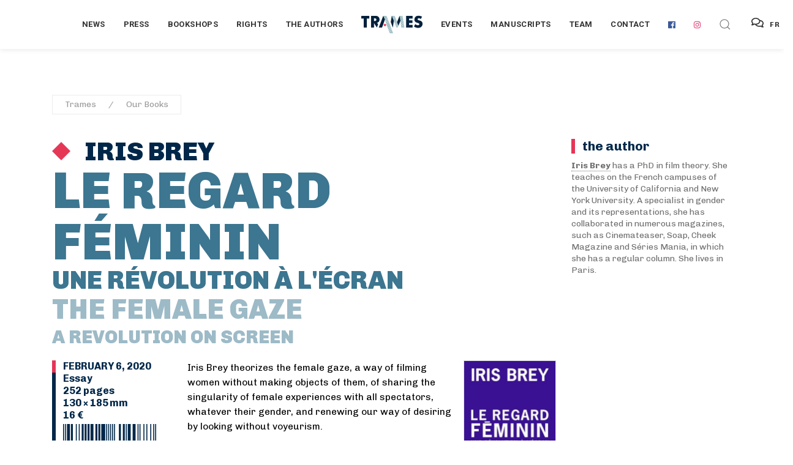

--- FILE ---
content_type: text/html; charset=UTF-8
request_url: https://trames.xyz/en/parutions/livres/le-regard-feminin
body_size: 13589
content:

<!DOCTYPE html>
<html lang="fr" class="no-js">

	<!-- Start Head -->
	<head>



	<script defer data-domain="trames.xyz" src="https://plausible.io/js/plausible.js"></script>
	<!-- Global site tag (gtag.js) - Google Analytics -->
	<script async src="https://www.googletagmanager.com/gtag/js?id=UA-29298057-26"></script>
	<script>
	  window.dataLayer = window.dataLayer || [];
	  function gtag(){dataLayer.push(arguments);}
	  gtag('js', new Date());
	
	  gtag('config', 'UA-29298057-26');
	</script>

	<!-- Global site tag - Umami -->

	
		<meta charset="utf-8">
		<meta name="viewport" content="width=device-width, initial-scale=1.0">

		<!-- Start Favicon -->
		<link rel="apple-touch-icon" sizes="180x180" href="https://trames.xyz/favicon/apple-touch-icon.png">
		<link rel="icon" type="image/png" sizes="32x32" href="https://trames.xyz/favicon/favicon-32x32.png">
		<link rel="icon" type="image/png" sizes="16x16" href="https://trames.xyz/favicon/favicon-16x16.png">
		<link rel="manifest" href="https://trames.xyz/favicon/site.webmanifest">
		<link rel="mask-icon" href="https://trames.xyz/favicon/safari-pinned-tab.svg" color="#5bbad5">
		<meta name="msapplication-TileColor" content="#2b5797">
		<meta name="theme-color" content="#ffffff">
		<!-- END Favicon -->
		
		<!-- Custom Font -->
		<link href="https://fonts.googleapis.com/css?family=Chivo:300,300i,400,400i,700,700i,900,900i&display=swap" rel="stylesheet">
		<link href="https://fonts.googleapis.com/css?family=Merriweather:700,700i&display=swap" rel="stylesheet">
		

		<!-- Uikit Framework -->
				
		<!-- Bootstrap Framework -->
				
		<!-- Font Awesome -->
				
		<!-- Main Stylesheet -->
				
		<!-- Responsive -->
				
		<!-- Custom -->
				
		<!--[if lt IE 9]>
		  <script src="https://cdnjs.cloudflare.com/ajax/libs/html5shiv/3.7.3/html5shiv.min.js"></script>
		  <script src="https://oss.maxcdn.com/respond/1.4.2/respond.min.js"></script>
		<![endif]-->	
			
				
		
			
	
									
		
	
		
				 
	
					
		
		





	








    
		    	

<!-- HTML Meta Tags -->
<title>																Iris Brey, The Female Gaze</title>
<meta name="description" content="Iris Brey theorizes the female gaze, a way of filming women without making objects of them, of sharing the singularity of female experiences with all…">

<!-- Google / Search Engine Tags -->
<meta itemprop="name" content="																Iris Brey, The Female Gaze">
<meta itemprop="description" content="Iris Brey theorizes the female gaze, a way of filming women without making objects of them, of sharing the singularity of female experiences with all…">
<meta itemprop="image" content="">

<!-- Facebook Meta Tags -->
<meta property="og:url" content="http://www.trames.xyz">
<meta property="og:type" content="website">
<meta property="og:title" content="																Iris Brey, The Female Gaze">
<meta property="og:description" content="Iris Brey theorizes the female gaze, a way of filming women without making objects of them, of sharing the singularity of female experiences with all…">
<meta property="og:image" content="">

<!-- Twitter Meta Tags -->
<meta name="twitter:card" content="summary_large_image">
<meta name="twitter:title" content="																Iris Brey, The Female Gaze">
<meta name="twitter:description" content="Iris Brey theorizes the female gaze, a way of filming women without making objects of them, of sharing the singularity of female experiences with all…">
<meta name="twitter:image" content="">
<!-- Custom css if needed -->
	<style type="text/css">
		.inlineSVG {
		    background-image: url("[data-uri]")!important;
		  	width: 100%;
		    height: auto;
		    background-size: 30%;
		    display: block;
		    position: relative;
		    overflow: hidden;
		    background-repeat: no-repeat;
		    background-position: 105% 98%;
		    -webkit-background-size: 30%;
		    -moz-background-size: 30%;
		    -o-background-size: 30%;
		    z-index: 1;
		}
		
		.auteur-texte em, .auteur-texte em a {
			color:#181f3e!important;
		}

		
	</style>
<style>
	.lds-spinner {
	  color: official;
	  display: inline-block;
	  position: relative;
	  width: 90px;
	  height: 70px;
	  transform: scale(0.6);
	}
	.lds-spinner div {
	  transform-origin: 40px 40px;
	  animation: lds-spinner 1.2s linear infinite;
	}
	.lds-spinner div:after {
	  content: " ";
	  display: block;
	  position: absolute;
	  top: 3px;
	  left: 37px;
	  width: 6px;
	  height: 18px;
	  border-radius: 20%;
	  background: #FFF;
	}
	.lds-spinner div:nth-child(1) {
	  transform: rotate(0deg);
	  animation-delay: -1.1s;
	}
	.lds-spinner div:nth-child(2) {
	  transform: rotate(30deg);
	  animation-delay: -1s;
	}
	.lds-spinner div:nth-child(3) {
	  transform: rotate(60deg);
	  animation-delay: -0.9s;
	}
	.lds-spinner div:nth-child(4) {
	  transform: rotate(90deg);
	  animation-delay: -0.8s;
	}
	.lds-spinner div:nth-child(5) {
	  transform: rotate(120deg);
	  animation-delay: -0.7s;
	}
	.lds-spinner div:nth-child(6) {
	  transform: rotate(150deg);
	  animation-delay: -0.6s;
	}
	.lds-spinner div:nth-child(7) {
	  transform: rotate(180deg);
	  animation-delay: -0.5s;
	}
	.lds-spinner div:nth-child(8) {
	  transform: rotate(210deg);
	  animation-delay: -0.4s;
	}
	.lds-spinner div:nth-child(9) {
	  transform: rotate(240deg);
	  animation-delay: -0.3s;
	}
	.lds-spinner div:nth-child(10) {
	  transform: rotate(270deg);
	  animation-delay: -0.2s;
	}
	.lds-spinner div:nth-child(11) {
	  transform: rotate(300deg);
	  animation-delay: -0.1s;
	}
	.lds-spinner div:nth-child(12) {
	  transform: rotate(330deg);
	  animation-delay: 0s;
	}
	@keyframes lds-spinner {
	  0% {
	    opacity: 1;
	  }
	  100% {
	    opacity: 0;
	  }
	}
/* 	background-color for cover lightbox */
	.uk-lightbox {
		background-color:#608284!important;
	}
</style>	


	
	<link href="https://trames.xyz/css/uikit.min.css" rel="stylesheet">
<link href="https://trames.xyz/css/bootstrap.min.css" rel="stylesheet">
<link href="https://trames.xyz/css/font-awesome.min.css" rel="stylesheet">
<link href="https://trames.xyz/css/style.css" rel="stylesheet">
<link href="https://trames.xyz/css/responsive.css" rel="stylesheet">
<link href="https://trames.xyz/css/custom.css" rel="stylesheet"></head>
	<!-- End Head -->
	

	
	<!-- Main Body -->
	<body>
		
		<a href="javascript:" id="return-to-top"><span data-uk-icon="icon: arrow-up; ratio: 1" class="text-gray-extra-dark"></span></a>


				<!-- Header Center -->
		<div class="z-index-999">
			
			<!-- Header Options -->
			<div class="navbar-white" data-uk-sticky>

				<!-- Header Container -->
				<nav class="uk-navbar-container" data-uk-navbar="boundary-align: true; align: center;">
				
					<div class="uk-navbar-center">

						<!-- Navigation Left Side -->
						<div class="uk-navbar-center-left uk-dark">

							<!-- Links -->
							<ul class="uk-navbar-nav text-weight-600">
								
								<!-- Off-Canvas Navigation Toggle -->
								<li>
								
									<div class="uk-navbar-left uk-hidden@l">
									
										<a class="uk-navbar-toggle" data-uk-navbar-toggle-icon data-uk-toggle="target: #offcanvas-nav"></a>
										
									</div>
								
								</li>
								<!-- End Off-Canvas Navigation Toggle -->
								
																																
																											<li>
				<a class="text-black text-extra-small uk-visible@l" href="https://trames.xyz/en/actualites">
			News
		</a>
	</li>																			<li>
				<a class="text-black text-extra-small uk-visible@l" href="https://trames.xyz/en/presse?annee=2026">
			Press
		</a>
	</li>																			<li>
				<a class="text-black text-extra-small uk-visible@l" href="https://trames.xyz/en/libraires?annee=2026">
			Bookshops
		</a>
	</li>																			<li>
				<a class="text-black text-extra-small uk-visible@l" href="https://trames.xyz/en/cessions?annee=2026">
			Rights
		</a>
	</li>																			<li>
				<a class="text-black text-extra-small uk-visible@l" href="https://trames.xyz/en/auteurs">
			The authors
		</a>
	</li>								
							</ul>
							<!-- End Links -->
							
						</div>
						<!-- End Navigation Left Side -->
		
		
						<!-- Logo Image -->
						<a class="uk-navbar-item uk-logo" href="https://trames.xyz/">
							<div class="wrapper-logo">
								<div id="mon-logo-trames" class="mon-logo"><!-- Generator: Adobe Illustrator 22.0.1, SVG Export Plug-In . SVG Version: 6.00 Build 0)  -->
<svg version="1.1" xmlns="http://www.w3.org/2000/svg" xmlns:xlink="http://www.w3.org/1999/xlink" x="0px" y="0px"
	 viewBox="0 0 944 272" style="enable-background:new 0 0 944 272;" xml:space="preserve">

<g id="poincon">
	<polyline class="poincon-fond" points="343.5,143.3 363.6,163.3 383.6,143.3 363.6,123.3 343.5,143.3 	"/>
</g>
<g id="trames">
	<polyline class="trames-fond" points="524.3,25.6 502.5,3.9 498.3,3.9 526.9,32.5 524.3,25.6 	"/>
	<polyline class="trames-fond" points="532.4,47.1 489.2,3.9 484.9,3.9 535,54 532.4,47.1 	"/>
	<polyline class="trames-fond" points="540.6,68.6 475.8,3.9 471.6,3.9 543.2,75.5 540.6,68.6 	"/>
	<polyline class="trames-fond" points="551.3,97 548.8,90.1 476.1,17.4 479,24.6 551.3,97 	"/>
	<polyline class="trames-fond" points="559.3,118.3 556.7,111.5 485.3,40.1 488.3,47.3 559.3,118.3 	"/>
	<polyline class="trames-fond" points="494.6,62.7 497.6,69.9 567.4,139.8 564.8,132.9 494.6,62.7 	"/>
	<polyline class="trames-fond" points="506.6,92.3 571.2,156.9 572.5,153.9 503.7,85.2 506.6,92.3 	"/>
	<polyline class="trames-fond" points="515.5,114.6 567.3,166.3 568.5,163.3 512.7,107.5 515.5,114.6 	"/>
	<polyline class="trames-fond" points="524.5,136.9 563.3,175.7 564.6,172.7 521.6,129.8 524.5,136.9 	"/>
	<polyline class="trames-fond" points="533.4,159.2 555.9,181.7 560.2,181.7 530.6,152.1 533.4,159.2 	"/>
	<polyline class="trames-fond" points="542.3,181.5 542.6,181.7 546.8,181.7 539.5,174.4 542.3,181.5 	"/>
	<polyline class="trames-fond" points="636.1,3.9 631.9,3.9 636.8,8.8 636.1,3.9 	"/>
	<polyline class="trames-fond" points="638.4,19.5 622.8,3.9 618.5,3.9 639.2,24.5 638.4,19.5 	"/>
	<polyline class="trames-fond" points="640.8,35.2 609.4,3.9 605.2,3.9 641.5,40.2 640.8,35.2 	"/>
	<polyline class="trames-fond" points="643.1,50.9 596.1,3.9 591.8,3.9 643.9,55.9 643.1,50.9 	"/>
	<polyline class="trames-fond" points="646.2,71.7 645.5,66.7 591.6,12.8 592.5,18 646.2,71.7 	"/>
	<polyline class="trames-fond" points="648.6,87.4 647.8,82.4 594.5,29.1 595.5,34.3 648.6,87.4 	"/>
	<polyline class="trames-fond" points="650.9,103.1 650.2,98.1 597.5,45.3 598.4,50.5 650.9,103.1 	"/>
	<polyline class="trames-fond" points="653.3,118.8 652.5,113.8 600.4,61.6 601.3,66.8 653.3,118.8 	"/>
	<polyline class="trames-fond" points="654.9,129.5 603.3,77.9 603.5,79.3 604,82.8 655.6,134.5 654.9,129.5 	"/>
	<polyline class="trames-fond" points="657.2,145.2 605.3,93.3 605.9,98.1 658,150.2 657.2,145.2 	"/>
	<polyline class="trames-fond" points="659.6,160.9 607.3,108.6 607.9,113.5 660.4,165.9 659.6,160.9 	"/>
	<polyline class="trames-fond" points="609.2,123.9 609.8,128.8 662.7,181.6 662,176.6 609.2,123.9 	"/>
	<polyline class="trames-fond" points="611.8,144.1 649.4,181.7 653.7,181.7 611.2,139.2 611.8,144.1 	"/>
	<polyline class="trames-fond" points="613.8,159.4 636.1,181.7 640.3,181.7 613.1,154.5 613.8,159.4 	"/>
	<polyline class="trames-fond" points="615.7,174.7 622.7,181.7 627,181.7 615.1,169.8 615.7,174.7 	"/>
	<polyline class="trames-fond" points="389.1,3.8 385.3,3.8 391.4,9.9 389.1,3.8 	"/>
	<polyline class="trames-fond" points="396.9,24.6 376.2,3.8 371.9,3.8 399.5,31.4 396.9,24.6 	"/>
	<polyline class="trames-fond" points="405,46 362.8,3.8 358.6,3.8 407.5,52.8 405,46 	"/>
	<polyline class="trames-fond" points="413.1,67.4 349.5,3.8 345.2,3.8 415.6,74.3 413.1,67.4 	"/>
	<polyline class="trames-fond" points="423.7,95.7 421.1,88.9 340.8,8.5 344.3,16.2 423.7,95.7 	"/>
	<polyline class="trames-fond" points="355.2,40.5 431.8,117.1 429.2,110.3 351.7,32.8 355.2,40.5 	"/>
	<polyline class="trames-fond" points="363.5,59 365.2,63.8 439.9,138.6 437.3,131.8 362.6,57 363.5,59 	"/>
	<polyline class="trames-fond" points="372.3,84.3 448,160 445.4,153.2 370,77.8 372.3,84.3 	"/>
	<polyline class="trames-fond" points="379.4,104.8 456.1,181.5 453.5,174.6 377.1,98.2 379.4,104.8 	"/>
	<polyline class="trames-fond" points="461.6,196.1 384.2,118.7 386.5,125.2 464.2,202.9 461.6,196.1 	"/>
	<polyline class="trames-fond" points="469.7,217.5 391.4,139.2 393.6,145.7 472.2,224.3 469.7,217.5 	"/>
	<polyline class="trames-fond" points="477.8,238.9 398.7,159.9 401.2,166.7 480.3,245.8 477.8,238.9 	"/>
	<polyline class="trames-fond" points="406.5,181.1 409,187.8 488.4,267.2 485.8,260.4 406.5,181.1 	"/>
	<polyline class="trames-fond" points="416.8,208.9 479.8,272 484.1,272 414.3,202.2 416.8,208.9 	"/>
	<polyline class="trames-fond" points="424.5,230 466.5,272 470.7,272 422.1,223.3 424.5,230 	"/>
	<polyline class="trames-fond" points="432.3,251.2 453.1,272 457.4,272 429.8,244.4 432.3,251.2 	"/>
	<polyline class="trames-fond" points="440,272 444,272 437.6,265.6 440,272 	"/>
	<polyline class="trames-fond" points="516.1,4.1 516.1,4.1 516,3.9 511.6,3.9 518.7,10.9 516.1,4.1 	"/>
</g>
<g id="lettres">
	<polyline class="lettres-fond" points="1,42.9 38.8,42.9 38.8,181.3 84.8,181.3 84.8,42.9 122.6,42.9 122.6,3.7 1,3.7 1,42.9 	"/>
	<polyline class="lettres-fond" points="690.8,181.3 791.7,181.3 791.7,142.2 736.8,142.2 736.8,111.6 788.7,111.6 788.7,72.5 736.8,72.5 
		736.8,42.9 791.7,42.9 791.7,3.8 690.8,3.8 690.8,181.3 	"/>
	<path class="lettres-fond" d="M932.2,92.1C922.9,82,911.2,78,900,74.5l-14.1-4.3c-10.9-3.2-14.1-6.4-15.4-8c-1.9-2.4-2.4-4.8-2.4-8
		c0-4,1.9-6.9,4.5-9.6c4.5-4.3,10.6-5.3,15.2-5.3c6.1,0,16.5,1.1,30.3,12l18.4-35.9C919.7,6.6,899.2,1,881.6,1
		c-21.6,0-36.5,7.7-45.5,16.8c-7.7,7.7-16.2,21-16.2,42.9c0,9,1.1,21.6,10.1,31.4c7.2,8,18.1,12,25.6,14.4l12,3.7
		c11.4,3.5,18.4,5.3,22.9,9.3c3.7,3.2,5.1,7.2,5.1,10.6c0,4.5-1.9,8.5-4.5,11.2c-2.9,3.2-8.5,6.1-17.8,6.1c-16,0-30.9-8.8-40.7-18.1
		l-19.7,37.3c12.8,8.8,24,13,26.9,14.1c13,4.8,23.7,5.9,34.9,5.9c18.9,0,37.3-2.9,52.4-18.1c12.8-12.8,16.8-28.5,16.8-44.7
		C943.6,111.5,941.2,101.7,932.2,92.1"/>
	<path class="lettres-fond" d="M280.6,59.3c0-14.1-5.1-29.5-15.2-39.9C252.4,5.8,235.3,3.6,222,3.6h-71.9v177.5h46V113l44.1,68l19.2-49.7
		L242,108.5c8.3-1.6,17.6-5.6,24.5-12.2C275.2,87.7,280.6,74.4,280.6,59.3z M227.3,76c-5.6,5.3-15.4,7.2-22.4,7.2h-8.8V39.3h8.8
		c10.1,0,17.8,2.7,22.1,6.9c4,3.7,6.1,9.6,6.1,14.9C233.2,66.7,230.8,72.6,227.3,76z"/>
	<polyline class="lettres-fond" points="494.5,62.6 494.6,62.7 488.3,47.3 488.2,47.2 485.3,40 485.3,40.1 479,24.6 478.9,24.6 476,17.4 
		476.1,17.4 470.5,3.9 454.6,97.5 486.2,181.3 501.4,79.2 497.6,69.9 497.5,69.8 494.5,62.6 	"/>
	<polyline class="lettres-fond" points="601.3,66.8 600.3,61.6 600.4,61.6 598.4,50.5 598.3,50.5 597.4,45.3 597.5,45.3 595.5,34.3 
		595.4,34.2 594.5,29 594.5,29.1 592.5,18 592.5,17.9 591.5,12.7 591.6,12.8 590,3.9 551.9,98.6 556.7,111.5 556.9,111.7 
		559.5,118.5 559.3,118.3 564.8,132.9 565.1,133.2 567.7,140 567.4,139.8 572.5,153.1 603.5,79.2 601.3,66.8 601.3,66.8 	"/>
	<polyline class="lettres-fond" points="363.4,58.8 338.7,3.8 270.5,181.3 319.2,181.3 331.2,151.5 344,116.3 363.4,58.8 	"/>
</g>
</svg>
</div>
								<div id="mon-logo-contours" class="mon-logo"><!-- Generator: Adobe Illustrator 22.0.1, SVG Export Plug-In . SVG Version: 6.00 Build 0)  -->
<svg version="1.1" xmlns="http://www.w3.org/2000/svg" xmlns:xlink="http://www.w3.org/1999/xlink" x="0px" y="0px"
	 viewBox="0 0 944 272" style="enable-background:new 0 0 944 272;" xml:space="preserve">
<g id="lettres-contours">
	<polyline class="lettres-contours-style" points="1,42.9 38.8,42.9 38.8,181.3 84.8,181.3 84.8,42.9 122.6,42.9 122.6,3.7 1,3.7 1,42.9 	"/>
	<polyline class="lettres-contours-style" points="690.8,181.3 791.7,181.3 791.7,142.2 736.8,142.2 736.8,111.6 788.7,111.6 788.7,72.5 736.8,72.5 
		736.8,42.9 791.7,42.9 791.7,3.8 690.8,3.8 690.8,181.3 	"/>
	<path class="lettres-contours-style" d="M931.3,92.1C922,82,910.3,78,899.1,74.5L885,70.2c-10.9-3.2-14.1-6.4-15.4-8c-1.9-2.4-2.4-4.8-2.4-8
		c0-4,1.9-6.9,4.5-9.6c4.5-4.3,10.6-5.3,15.2-5.3c6.1,0,16.5,1.1,30.3,12l18.4-35.9C918.8,6.6,898.3,1,880.7,1
		c-21.6,0-36.5,7.7-45.5,16.8c-7.7,7.7-16.2,21-16.2,42.9c0,9,1.1,21.6,10.1,31.4c7.2,8,18.1,12,25.6,14.4l12,3.7
		c11.4,3.5,18.4,5.3,22.9,9.3c3.7,3.2,5.1,7.2,5.1,10.6c0,4.5-1.9,8.5-4.5,11.2c-2.9,3.2-8.5,6.1-17.8,6.1c-16,0-30.9-8.8-40.7-18.1
		L812,166.6c12.8,8.8,24,13,26.9,14.1c13,4.8,23.7,5.9,34.9,5.9c18.9,0,37.3-2.9,52.4-18.1C939,155.7,943,140,943,123.8
		C942.7,111.5,940.3,101.7,931.3,92.1"/>
	<path class="lettres-contours-style" d="M280.6,59.3c0-14.1-5.1-29.5-15.2-39.9C252.4,5.8,235.3,3.6,222,3.6h-71.9v177.5h46V113l44.1,68l19.2-49.7
		L242,108.5c8.3-1.6,17.6-5.6,24.5-12.2C275.2,87.7,280.6,74.4,280.6,59.3 M227.3,76c-5.6,5.3-15.4,7.2-22.4,7.2h-8.8V39.3h8.8
		c10.1,0,17.8,2.7,22.1,6.9c4,3.7,6.1,9.6,6.1,14.9C233.2,66.7,230.8,72.6,227.3,76z"/>
	<polyline class="lettres-contours-style" points="494.5,62.6 494.6,62.7 488.3,47.3 488.2,47.2 485.3,40 485.3,40.1 479,24.6 478.9,24.6 476,17.4 
		476.1,17.4 470.5,3.9 454.6,97.5 486.2,181.3 501.4,79.2 497.6,69.9 497.5,69.8 494.5,62.6 	"/>
	<polyline class="lettres-contours-style" points="601.3,66.8 600.3,61.6 600.4,61.6 598.4,50.5 598.3,50.5 597.4,45.3 597.5,45.3 595.5,34.3 
		595.4,34.2 594.5,29 594.5,29.1 592.5,18 592.5,17.9 591.5,12.7 591.6,12.8 590,3.9 551.9,98.6 556.7,111.5 556.9,111.7 
		559.5,118.5 559.3,118.3 564.8,132.9 565.1,133.2 567.7,140 567.4,139.8 572.5,153.1 603.5,79.2 601.3,66.8 601.3,66.8 	"/>
	<polyline class="lettres-contours-style" points="363.4,58.8 338.7,3.8 270.5,181.3 319.2,181.3 331.2,151.5 344,116.3 363.4,58.8 	"/>
</g>
<g id="poincon-contours">
		<polyline class="poincon-contours-style" points="343.5,143.3 363.6,163.3 383.6,143.3 363.6,123.3 343.5,143.3 		"/>
</g>
<g id="trames-contours">
		<polyline class="trames-contours-style" points="524.3,25.6 502.5,3.9 498.3,3.9 526.9,32.5 524.3,25.6 		"/>
		<polyline class="trames-contours-style" points="532.4,47.1 489.2,3.9 484.9,3.9 535,54 532.4,47.1 		"/>
		<polyline class="trames-contours-style" points="540.6,68.6 475.8,3.9 471.6,3.9 543.2,75.5 540.6,68.6 		"/>
		<polyline class="trames-contours-style" points="551.3,97 548.8,90.1 476.1,17.4 479,24.6 551.3,97 		"/>
		<polyline class="trames-contours-style" points="559.3,118.3 556.7,111.5 485.3,40.1 488.3,47.3 559.3,118.3 		"/>
		<polyline class="trames-contours-style" points="494.6,62.7 497.6,69.9 567.4,139.8 564.8,132.9 494.6,62.7 		"/>
		<polyline class="trames-contours-style" points="506.6,92.3 571.2,156.9 572.5,153.9 503.7,85.2 506.6,92.3 		"/>
		<polyline class="trames-contours-style" points="515.5,114.6 567.3,166.3 568.5,163.3 512.7,107.5 515.5,114.6 		"/>
		<polyline class="trames-contours-style" points="524.5,136.9 563.3,175.7 564.6,172.7 521.6,129.8 524.5,136.9 		"/>
		<polyline class="trames-contours-style" points="533.4,159.2 555.9,181.7 560.2,181.7 530.6,152.1 533.4,159.2 		"/>
		<polyline class="trames-contours-style" points="542.3,181.5 542.6,181.7 546.8,181.7 539.5,174.4 542.3,181.5 		"/>
		<polyline class="trames-contours-style" points="636.1,3.9 631.9,3.9 636.8,8.8 636.1,3.9 		"/>
		<polyline class="trames-contours-style" points="638.4,19.5 622.8,3.9 618.5,3.9 639.2,24.5 638.4,19.5 		"/>
		<polyline class="trames-contours-style" points="640.8,35.2 609.4,3.9 605.2,3.9 641.5,40.2 640.8,35.2 		"/>
		<polyline class="trames-contours-style" points="643.1,50.9 596.1,3.9 591.8,3.9 643.9,55.9 643.1,50.9 		"/>
		<polyline class="trames-contours-style" points="646.2,71.7 645.5,66.7 591.6,12.8 592.5,18 646.2,71.7 		"/>
		<polyline class="trames-contours-style" points="648.6,87.4 647.8,82.4 594.5,29.1 595.5,34.3 648.6,87.4 		"/>
		<polyline class="trames-contours-style" points="650.9,103.1 650.2,98.1 597.5,45.3 598.4,50.5 650.9,103.1 		"/>
		<polyline class="trames-contours-style" points="653.3,118.8 652.5,113.8 600.4,61.6 601.3,66.8 653.3,118.8 		"/>
		<polyline class="trames-contours-style" points="654.9,129.5 603.3,77.9 603.5,79.3 604,82.8 655.6,134.5 654.9,129.5 		"/>
		<polyline class="trames-contours-style" points="657.2,145.2 605.3,93.3 605.9,98.1 658,150.2 657.2,145.2 		"/>
		<polyline class="trames-contours-style" points="659.6,160.9 607.3,108.6 607.9,113.5 660.4,165.9 659.6,160.9 		"/>
		<polyline class="trames-contours-style" points="609.2,123.9 609.8,128.8 662.7,181.6 662,176.6 609.2,123.9 		"/>
		<polyline class="trames-contours-style" points="611.8,144.1 649.4,181.7 653.7,181.7 611.2,139.2 611.8,144.1 		"/>
		<polyline class="trames-contours-style" points="613.8,159.4 636.1,181.7 640.3,181.7 613.1,154.5 613.8,159.4 		"/>
		<polyline class="trames-contours-style" points="615.7,174.7 622.7,181.7 627,181.7 615.1,169.8 615.7,174.7 		"/>
		<polyline class="trames-contours-style" points="389.1,3.8 385.3,3.8 391.4,9.9 389.1,3.8 		"/>
		<polyline class="trames-contours-style" points="396.9,24.6 376.2,3.8 371.9,3.8 399.5,31.4 396.9,24.6 		"/>
		<polyline class="trames-contours-style" points="405,46 362.8,3.8 358.6,3.8 407.5,52.8 405,46 		"/>
		<polyline class="trames-contours-style" points="413.1,67.4 349.5,3.8 345.2,3.8 415.6,74.3 413.1,67.4 		"/>
		<polyline class="trames-contours-style" points="423.7,95.7 421.1,88.9 340.8,8.5 344.3,16.2 423.7,95.7 		"/>
		<polyline class="trames-contours-style" points="355.2,40.5 431.8,117.1 429.2,110.3 351.7,32.8 355.2,40.5 		"/>
		<polyline class="trames-contours-style" points="363.5,59 365.2,63.8 439.9,138.6 437.3,131.8 362.6,57 363.5,59 		"/>
		<polyline class="trames-contours-style" points="372.3,84.3 448,160 445.4,153.2 370,77.8 372.3,84.3 		"/>
		<polyline class="trames-contours-style" points="379.4,104.8 456.1,181.5 453.5,174.6 377.1,98.2 379.4,104.8 		"/>
		<polyline class="trames-contours-style" points="461.6,196.1 384.2,118.7 386.5,125.2 464.2,202.9 461.6,196.1 		"/>
		<polyline class="trames-contours-style" points="469.7,217.5 391.4,139.2 393.6,145.7 472.2,224.3 469.7,217.5 		"/>
		<polyline class="trames-contours-style" points="477.8,238.9 398.7,159.9 401.2,166.7 480.3,245.8 477.8,238.9 		"/>
		<polyline class="trames-contours-style" points="406.5,181.1 409,187.8 488.4,267.2 485.8,260.4 406.5,181.1 		"/>
		<polyline class="trames-contours-style" points="416.8,208.9 479.8,272 484.1,272 414.3,202.2 416.8,208.9 		"/>
		<polyline class="trames-contours-style" points="424.5,230 466.5,272 470.7,272 422.1,223.3 424.5,230 		"/>
		<polyline class="trames-contours-style" points="432.3,251.2 453.1,272 457.4,272 429.8,244.4 432.3,251.2 		"/>
		<polyline class="trames-contours-style" points="440,272 444,272 437.6,265.6 440,272 		"/>
		<polyline class="trames-contours-style" points="516.1,4.1 516.1,4.1 516,3.9 511.6,3.9 518.7,10.9 516.1,4.1 		"/>
</g>
</svg>
</div>
							</div>
						</a>
			
					
						
						<!-- Navigation Right Side -->
						<div class="uk-navbar-center-right uk-dark">

							<!-- Links -->
							<ul class="uk-navbar-nav text-weight-600">
		
								
										<li>
				<a class="text-black text-extra-small uk-visible@l" href="https://trames.xyz/en/events">
			Events
		</a>
	</li>									
								
										<li>
				<a class="text-black text-extra-small uk-visible@l" href="https://trames.xyz/en/manuscrits">
			Manuscripts
		</a>
	</li>									
								
										<li>
				<a class="text-black text-extra-small uk-visible@l" href="https://trames.xyz/en/equipe">
			Team
		</a>
	</li>									
								
										<li>
				<a class="text-black text-extra-small uk-visible@l" href="https://trames.xyz/en/contact">
			Contact
		</a>
	</li>									
								
								<!-- End Link -->
								
								<!-- Begin social -->
								
																	
																		
										<li><a class="uk-visible@l" href="https://fr-fr.facebook.com/Trames.xyz/" target="_blank"><i class="fab fa-facebook facebook"></i></a></li>
									
																	
																	
																		
										<li><a class="uk-visible@l" href="https://www.instagram.com/trames_xyz/" target="_blank"><i class="fab fa-instagram instagram"></i></a></li>
									
																	
								
								<!-- End social -->
								
								<li>
								
									<a class="uk-navbar-toggle" href="#modal-full4" data-uk-search-icon data-uk-toggle></a>
									
									<!-- Search Modal -->
									<div id="modal-full4" class="uk-modal-full uk-modal" data-uk-modal>
									
										<div class="bg-white uk-modal-dialog uk-flex uk-flex-center uk-flex-middle" data-uk-height-viewport>
										
											<button class="bg-white uk-modal-close-full" type="button" data-uk-close></button>
											
											<!-- Input Form -->
											<form action="https://trames.xyz/en/search/results" class="uk-search width-100 uk-search-large">
											
												<input class="uk-search-input text-uppercase text-weight-500 text-center letter-spacing-1" type="search" name="q" placeholder="Search Trames" autofocus>
											
											</form>
											<!-- End Input Form -->
											
										</div>
										
									</div>
									<!-- End Search Modal -->
								
								</li>
							<div class="uk-visible@l"><a class="btn btn-small uk-button-default sm-display-table bouton-langue" href="https://trames.xyz/parutions/livres/le-regard-feminin"><i class="far fa-comments margin-right-10px text-large"></i>FR</a></div>


							</ul>
							<!-- End Links -->
							
							
						</div>
						<!-- End Navigation Right Side -->
						
						
					</div>
					
				</nav>
				<!-- End Header Container -->
				
			</div>
			<!-- End Header Options -->
		
		</div>
		<!-- End Header Center -->		
		
		
		
		
		
		<!-- Off-Canvas Navigation -->
		<div id="offcanvas-nav" data-uk-offcanvas="mode: slide; overlay: true; esc-close: true;">
		
			<!-- Off-Canvas Bar -->
			<div class="uk-offcanvas-bar menu-white bg-white">

				<!-- Off-Canvas Links-->
				<ul class="uk-nav-default uk-nav-parent-icon text-left" data-uk-nav>
				
										<li><a class="uk-navbar-item uk-logo" href="#" data-uk-scroll><img src="[data-uri]" alt="" /></a></li>
					
						
													<!-- Link -->
							<li class="margin-bottom-10px">
					
								<a href="https://trames.xyz/en/actualites" class="bottom-border border-1px border-color-gray-extra-light"><span class="text-small text-black text-uppercase text-weight-700 padding-bottom-20px">News <span class="margin-left-10px" data-uk-icon="icon: plus; ratio: .5"></span></span></a>
						
							</li>
							<!-- End Link -->									
									
													<!-- Link -->
							<li class="margin-bottom-10px">
					
								<a href="https://trames.xyz/en/presse" class="bottom-border border-1px border-color-gray-extra-light"><span class="text-small text-black text-uppercase text-weight-700 padding-bottom-20px">Press <span class="margin-left-10px" data-uk-icon="icon: plus; ratio: .5"></span></span></a>
						
							</li>
							<!-- End Link -->									
									
													<!-- Link -->
							<li class="margin-bottom-10px">
					
								<a href="https://trames.xyz/en/libraires" class="bottom-border border-1px border-color-gray-extra-light"><span class="text-small text-black text-uppercase text-weight-700 padding-bottom-20px">Bookshops <span class="margin-left-10px" data-uk-icon="icon: plus; ratio: .5"></span></span></a>
						
							</li>
							<!-- End Link -->									
									
													<!-- Link -->
							<li class="margin-bottom-10px">
					
								<a href="https://trames.xyz/en/cessions" class="bottom-border border-1px border-color-gray-extra-light"><span class="text-small text-black text-uppercase text-weight-700 padding-bottom-20px">Rights <span class="margin-left-10px" data-uk-icon="icon: plus; ratio: .5"></span></span></a>
						
							</li>
							<!-- End Link -->									
									
													<!-- Link -->
							<li class="margin-bottom-10px">
					
								<a href="https://trames.xyz/en/auteurs" class="bottom-border border-1px border-color-gray-extra-light"><span class="text-small text-black text-uppercase text-weight-700 padding-bottom-20px">The authors <span class="margin-left-10px" data-uk-icon="icon: plus; ratio: .5"></span></span></a>
						
							</li>
							<!-- End Link -->									
									
													<!-- Link -->
							<li class="margin-bottom-10px">
					
								<a href="https://trames.xyz/en/events" class="bottom-border border-1px border-color-gray-extra-light"><span class="text-small text-black text-uppercase text-weight-700 padding-bottom-20px">Events <span class="margin-left-10px" data-uk-icon="icon: plus; ratio: .5"></span></span></a>
						
							</li>
							<!-- End Link -->									
									
													<!-- Link -->
							<li class="margin-bottom-10px">
					
								<a href="https://trames.xyz/en/manuscrits" class="bottom-border border-1px border-color-gray-extra-light"><span class="text-small text-black text-uppercase text-weight-700 padding-bottom-20px">Manuscripts <span class="margin-left-10px" data-uk-icon="icon: plus; ratio: .5"></span></span></a>
						
							</li>
							<!-- End Link -->									
									
													<!-- Link -->
							<li class="margin-bottom-10px">
					
								<a href="https://trames.xyz/en/equipe" class="bottom-border border-1px border-color-gray-extra-light"><span class="text-small text-black text-uppercase text-weight-700 padding-bottom-20px">Team <span class="margin-left-10px" data-uk-icon="icon: plus; ratio: .5"></span></span></a>
						
							</li>
							<!-- End Link -->									
									
													<!-- Link -->
							<li class="margin-bottom-10px">
					
								<a href="https://trames.xyz/en/contact" class="bottom-border border-1px border-color-gray-extra-light"><span class="text-small text-black text-uppercase text-weight-700 padding-bottom-20px">Contact <span class="margin-left-10px" data-uk-icon="icon: plus; ratio: .5"></span></span></a>
						
							</li>
							<!-- End Link -->									
									
						
				</ul>
				<!-- End Off-Canvas Links -->
											
						<a class="btn btn-small btn-transparent-black uk-margin-top md-margin-bottom-15px sm-margin-left-right-auto sm-display-table xs-no-margin-bottom bouton-langue-small" href="https://trames.xyz/parutions/livres/le-regard-feminin"><i class="far fa-comments margin-right-10px text-large"></i>FR</a>				
				
				<!-- Navigation Footer -->
				<div class="nav-footer margin-top-100px">
			

					<!-- Off-Canvas Search -->
					<form action="https://trames.xyz/en/search/results" class="uk-search uk-search-default width-100 bg-black margin-top-20px">
						<button href="#"   type="submit" class="uk-search-icon-flip text-white" data-uk-search-icon></button>
						<input class="uk-search-input text-extra-small text-uppercase text-white text-weight-600 montserrat no-border letter-spacing-1" type="search" name="q" placeholder="Search">
					</form>
					<!-- End Off-Canvas Search -->

					<!-- Social Links for Off-Canvas Footer -->
					<ul class="list-unstyled no-margin-bottom margin-top-20px">
					
															
															<li class="display-inline-block margin-right-25px"><a href="https://fr-fr.facebook.com/Trames.xyz/"><i class="fab fa-facebook facebook"></i></a></li>
								
															
															
															<li class="display-inline-block margin-right-25px"><a href="https://www.instagram.com/trames_xyz/"><i class="fab fa-instagram instagram"></i></a></li>
								
															
						
					</ul>
					<!-- End Social Links for Off-Canvas Footer -->

					<!-- Copyright Information -->
					<p class="no-margin-bottom margin-top-20px text-small text-gray-dark text-weight-400">© 2026 Trames</p>
					<!-- End Copyright Information -->
			
				</div>
				<!-- End Navigation Footer -->

			</div>
			<!-- End Off-Canvas Bar -->
			
		</div>
		<!-- End Off-Canvas Navigation -->


		
		<!-- Begin Content -->
		<div class="padding-top-bottom-75px inlineSVG overlay-white-dense"> 
			<!-- Container -->
			<div class="container">

				
																									
								
					<!-- breadcum -->
	<div class="no-print uk-margin-medium-bottom uk-breadcrumb mon-breadcumb" style="border-color:rgba(72, 75, 100, 0.1)">
		<li><a href="https://trames.xyz/en/">Trames</a></li>
								<li><a href="https://trames.xyz/en/parutions">Our Books</a></li>
		
			</div>
								
									
																													
						
			 			 			
									
			
									
						
													
			
						
			
									
				

				<!-- book card -->
			<div class="virtual-page has-border-screen">
			
			<div class="bounding-screen has-border-screen"></div>	
				<div class="uk-grid-collapse uk-padding-remove uk-flex-center wrapper-livre has-border-print" uk-grid> 				    
				    <div class="uk-width-expand uk-flex-first uk-margin-small-bottom uk-margin-small-right"> <!-- left-column start -->
				        
				        <!-- left-container start -->
				        <div class=" uk-padding-remove livre-container-left has-border-print"> 
        					
    					<!-- title-grid start -->
						
																														
         				<!-- author name -->
    					<h2 class="uk-h2 livre-auteur uk-margin-remove-bottom text-weight-900 uk-margin-remove-bottom livre-auteur livre-auteur-has-category "><a class='uk-link-heading' href='https://trames.xyz/en/auteur/brey-iris'>																								Iris Brey
</a></h2>
    					<div class="uk-margin-bottom">

						         				         						         						         				         				         				<!-- book title -->
	    					<h1 class="activite-titre text-weight-900 livre-titre uk-margin-remove">Le regard féminin</h1>
														<h3 class="text-weight-900 livre-sous-titre uk-margin-remove">Une révolution à l&#039;écran</h3>
														
																																																	<h4 class="activite-titre titre-francais uk-text-uppercase text-weight-900 uk-margin-remove" style="color:rgba(60, 118, 144, 0.5);">The Female Gaze</h4>
																	
																											<h6 class="text-weight-900 uk-text-uppercase uk-margin-remove livre-sous-titre-francais" style="color:rgba(60, 118, 144, 0.5);">A Revolution on Screen</h6>
																														</div>
												
						
						<div class="uk-grid-collapse uk-padding-remove uk-flex-center uk-flex-row-reverse inner-grid" uk-grid> <!-- inner-grid start -->

							<!-- codifications large screen -->
							<div class="uk-width-1-4@m uk-width-1-1@s uk-visible@m uk-flex-last codifications-large-screen"> 
							<div class="uk-padding-small uk-padding-remove livre-codifications">
									
																			
												        		<div class="livre-codifications-item livre-date">February 6, 2020</div>
												        		<div class="livre-codifications-item">Essay</div>
												        		<div class="livre-codifications-item">252 pages</div>
		
		
												        						        							        			<div class="livre-codifications-item">130&#8201;&#215;&#8201;185&#8201;mm</div>
				        										
												        		<div class="livre-codifications-item">16 €</div>
								
																
																																	
																	
														        		<div class="livre-codifications-item livre-codebarre"><?xml version="1.0" standalone="no" ?>
<!DOCTYPE svg PUBLIC "-//W3C//DTD SVG 1.1//EN" "http://www.w3.org/Graphics/SVG/1.1/DTD/svg11.dtd">
<svg width="152" height="35" viewBox="0 0 152 35" version="1.1" xmlns="http://www.w3.org/2000/svg">
	<desc>9782823614077</desc>
	<g id="bars" fill="#002749" stroke="none">
		<rect x="0" y="0" width="1.6" height="35" />
		<rect x="3.2" y="0" width="1.6" height="35" />
		<rect x="6.4" y="0" width="4.8" height="35" />
		<rect x="12.8" y="0" width="3.2" height="35" />
		<rect x="20.8" y="0" width="1.6" height="35" />
		<rect x="25.6" y="0" width="1.6" height="35" />
		<rect x="30.4" y="0" width="3.2" height="35" />
		<rect x="35.2" y="0" width="3.2" height="35" />
		<rect x="40" y="0" width="3.2" height="35" />
		<rect x="44.8" y="0" width="4.8" height="35" />
		<rect x="52.8" y="0" width="3.2" height="35" />
		<rect x="57.6" y="0" width="3.2" height="35" />
		<rect x="62.4" y="0" width="6.4" height="35" />
		<rect x="70.4" y="0" width="1.6" height="35" />
		<rect x="73.6" y="0" width="1.6" height="35" />
		<rect x="76.8" y="0" width="1.6" height="35" />
		<rect x="80" y="0" width="1.6" height="35" />
		<rect x="83.2" y="0" width="1.6" height="35" />
		<rect x="91.2" y="0" width="3.2" height="35" />
		<rect x="97.6" y="0" width="3.2" height="35" />
		<rect x="102.4" y="0" width="1.6" height="35" />
		<rect x="105.6" y="0" width="4.8" height="35" />
		<rect x="113.6" y="0" width="4.8" height="35" />
		<rect x="121.6" y="0" width="1.6" height="35" />
		<rect x="124.8" y="0" width="1.6" height="35" />
		<rect x="131.2" y="0" width="1.6" height="35" />
		<rect x="136" y="0" width="1.6" height="35" />
		<rect x="142.4" y="0" width="1.6" height="35" />
		<rect x="147.2" y="0" width="1.6" height="35" />
		<rect x="150.4" y="0" width="1.6" height="35" />
	</g>
</svg>
</div>
														        		<div class="livre-codifications-item livre-isbn">978-2-8236-1407-7</div>
				        						        		
												        		
								
																																			<div class="livre-codifications-item livre-mentions"><p class="trames-paragraphes-nopaddding">“Les Feux” collection</p></div>
																									
																
																							</div>
							</div><!-- end codifications -->
							
        					<!-- Start main content -->
        					<div class="uk-width-3-4@m uk-width-1-1@s uk-flex-first livre-main-content has-border-print">
        						        						<div class="uk-padding-small uk-padding-remove-vertical uk-padding-remove-right">
        								        							        								<div class="uk-width-medium uk-margin uk-hidden@m uk-margin-auto wrapper-livre-couverture-small">
        								        								<img class="livre-couverture-small" src="https://trames.xyz/assets/img/couvertures/_livreCouverture/couve-iris-brey-regard-feminin.jpg" alt="																Iris Brey, Le regard féminin">
        								</div>
										        								<div uk-lightbox>
        								<a href="https://trames.xyz/assets/img/couvertures/_livreCouverture/couve-iris-brey-regard-feminin.jpg"><img class="uk-width-1-4@m uk-width-1-1@s uk-visible@m livre-couverture livre-couverture-large" src="https://trames.xyz/assets/img/couvertures/_livreCouverture/couve-iris-brey-regard-feminin.jpg" alt="																Iris Brey, Le regard féminin"></a>
        								</div>
        							
									
										        							<div class="livre-extrait"></div>
	        							<div class="livre-resume"><p>Iris Brey theorizes the female gaze, a way of filming women without making objects of them, of sharing the singularity of female experiences with all spectators, whatever their gender, and renewing our way of desiring by looking without voyeurism.</p>
<p>From the gems of cinema to some more confidential movies, through some very contemporary series and films, Iris Brey invites us to question the hidden meaning of images. <br /></p></div>
																	</div>

																										        																										        					<div class="uk-padding-small uk-padding-remove-vertical uk-padding-remove-right uk-margin-bottom livre-resume-mention">
									Awarded Prix Causette de l'essai féministe 2020
        						</div>
        													</div>
							<!-- End main content -->
						
						</div> <!-- inner-grid end -->
				
				        </div> <!-- left-container end --> 
				        
				        
					
					<div class="uk-width-medium uk-visible@m large-editeur">
							<a class="hover-black-withe" href="http://www.editionsdelolivier.fr/" target="_blank">
			<img src="https://trames.xyz/assets/img/logos-editeurs/logo_olivier-arbre_noir.svg">
		
	</a>
					</div>

									        
				    </div> <!-- left-column end -->
					
					<!-- right-column start -->
				    <div class="uk-width-1-4@m uk-width-1-1@s uk-flex-last uk-margin uk-margin-remove right-column has-border-print"> <!-- additionnal info -->
				        
				        <!-- biographie start --> 
				        <div class="uk-padding-small uk-padding-remove-vertical uk-padding-remove-right bio-column">
							
				        					        		
																
																
						        											 																					        	
					        	
						        		
					        	
															        	<div class="livre-rubriques-titre livre-rubriques-titre-bio">The author</div>
						        							        	
						        		
						        																	        		<div class="livre-biographie-texte"><p>						        	<a class='uk-link-heading' href='https://trames.xyz/en/auteur/brey-iris'>
						        	<span class="livre-detect-auteur">Iris Brey</span></a> has a PhD in film theory. She teaches on the French campuses of the University of California and New York University. A specialist in gender and its representations, she has collaborated in numerous magazines, such as Cinemateaser, Soap, Cheek Magazine and Séries Mania, in which she has a regular column. She lives in Paris.</p></div>
																	
																
				        					        </div>
				        <!-- biographie end -->

						
       					<!-- codifications small screen -->
						<div class="uk-width-1-4@m uk-width-1-1@s uk-hidden@m uk-margin-medium-top codifications-small-screen"> 
				        	<div class="uk-padding-small uk-padding-remove uk-margin-medium-bottom livre-codifications" style="margin-left:15px;">
								
																			
												        		<div class="livre-codifications-item livre-date">February 6, 2020</div>
												        		<div class="livre-codifications-item">Essay</div>
												        		<div class="livre-codifications-item">252 pages</div>
		
		
												        						        							        			<div class="livre-codifications-item">130&#8201;&#215;&#8201;185&#8201;mm</div>
				        										
												        		<div class="livre-codifications-item">16 €</div>
								
																
																																	
																	
														        		<div class="livre-codifications-item livre-codebarre"><?xml version="1.0" standalone="no" ?>
<!DOCTYPE svg PUBLIC "-//W3C//DTD SVG 1.1//EN" "http://www.w3.org/Graphics/SVG/1.1/DTD/svg11.dtd">
<svg width="152" height="35" viewBox="0 0 152 35" version="1.1" xmlns="http://www.w3.org/2000/svg">
	<desc>9782823614077</desc>
	<g id="bars" fill="#002749" stroke="none">
		<rect x="0" y="0" width="1.6" height="35" />
		<rect x="3.2" y="0" width="1.6" height="35" />
		<rect x="6.4" y="0" width="4.8" height="35" />
		<rect x="12.8" y="0" width="3.2" height="35" />
		<rect x="20.8" y="0" width="1.6" height="35" />
		<rect x="25.6" y="0" width="1.6" height="35" />
		<rect x="30.4" y="0" width="3.2" height="35" />
		<rect x="35.2" y="0" width="3.2" height="35" />
		<rect x="40" y="0" width="3.2" height="35" />
		<rect x="44.8" y="0" width="4.8" height="35" />
		<rect x="52.8" y="0" width="3.2" height="35" />
		<rect x="57.6" y="0" width="3.2" height="35" />
		<rect x="62.4" y="0" width="6.4" height="35" />
		<rect x="70.4" y="0" width="1.6" height="35" />
		<rect x="73.6" y="0" width="1.6" height="35" />
		<rect x="76.8" y="0" width="1.6" height="35" />
		<rect x="80" y="0" width="1.6" height="35" />
		<rect x="83.2" y="0" width="1.6" height="35" />
		<rect x="91.2" y="0" width="3.2" height="35" />
		<rect x="97.6" y="0" width="3.2" height="35" />
		<rect x="102.4" y="0" width="1.6" height="35" />
		<rect x="105.6" y="0" width="4.8" height="35" />
		<rect x="113.6" y="0" width="4.8" height="35" />
		<rect x="121.6" y="0" width="1.6" height="35" />
		<rect x="124.8" y="0" width="1.6" height="35" />
		<rect x="131.2" y="0" width="1.6" height="35" />
		<rect x="136" y="0" width="1.6" height="35" />
		<rect x="142.4" y="0" width="1.6" height="35" />
		<rect x="147.2" y="0" width="1.6" height="35" />
		<rect x="150.4" y="0" width="1.6" height="35" />
	</g>
</svg>
</div>
														        		<div class="livre-codifications-item livre-isbn">978-2-8236-1407-7</div>
				        						        		
												        		
								
																																			<div class="livre-codifications-item livre-mentions"><p class="trames-paragraphes-nopaddding">“Les Feux” collection</p></div>
																									
																
																				        	</div>
						</div><!-- end codifications -->
				        

   					
					<div class="uk-width-medium uk-margin-top uk-hidden@m small-editeur">
							<a class="hover-black-withe" href="http://www.editionsdelolivier.fr/" target="_blank">
			<img src="https://trames.xyz/assets/img/logos-editeurs/logo_olivier-arbre_noir.svg">
		
	</a>
					</div>

					
				        						   				        
				    </div><!-- right-column end  -->

   										<div class="uk-width-medium uk-margin-top uk-hidden print-editeur">
							<a class="hover-black-withe" href="http://www.editionsdelolivier.fr/" target="_blank">
			<img src="https://trames.xyz/assets/img/logos-editeurs/logo_olivier-arbre_noir.svg">
		
	</a>
					</div>

				</div> 			</div> 				
												<!-- Begin Nav -->
				
																										 						 
													 
													 
													 
													 
													 
													 
													 
													 
													 
													 
													 
													 
													 
													 
													 
													 
													 
													 
													 
													 
													 
													 
													 
													 
													 
													 
													 
													 
													 
													 
													 
													 
													 
													 
													 
													 
													 
													 
													 
													 
													 
													 
													 
													 
													 
													 
													 
													 
													 
													 
													 
													 
													 
													 
													 
													 
													 
													 
													 
													 
													 
													 
													 
													 
													 
													 
													 
													 
													 
													 
													 
													 
													 
													 
													 
													 
													 
													 
													 
													 
													 
													 
													 
													 
													 
													 
													 
													 
													 
													 
													 
													 
													 
													 
													 
													 
													 
													 
													 
													 
													 
													 
													 
													 
													 
													 
													 
													 
													 
													 
													 
													 
													 
													 
													 
													 
													 
													 
													 
													 
													 
													 
													 
													 
													 
													 
													 
													 
													 
													 
													 
													 
													 
													 
													 
													 
													 
													 
													 
													 
													 
													 
													 
													 
													 
													 
													 
													 
													 
													 
													 
													 
													 
													 
													 
													 
													 
													 
													 
													 
													 
													 
													 
													 
													 
													 
													 
													 
													 
													 
													 
													 
													 
													 
													 
													 
													 
													 
													 
													 
													 
													 
													 
													 
													 
													 
													 
													 
													 
													 
													 
													 
													 
													 
													 
													 
													 
													 
													 
													 
													 
													 
													 
													 
													 
													 
													 
													 
													 
													 
													 
													 
													 
													 
													 
													 
													 
													 
													 
													 
													 
													 
													 
													 
													 
													 
													 
													 
													 
													 
													 
													 
													 
													 
													 
													 
													 
													 
													 
													 
													 
													 
													 
													 
													 
													 
													 
													 
													 
													 
													 
													 
													 
													 
													 
													 
													 
													 
													 
													 
													 
													 
													 
													 
													 
													 
													 
													 
													 
													 
													 
													 
													 
													 
													 
													 
													 
													 
													 
													 
													 
													 
													 
													 
													 
													 
													 
													 
													 
													 
													 
													 
													 
													 
													 
													 
													 
													 
													 
													 
													 
													 
													 
													 
													 
													 
													 
													 
													 
													 
													 
													 
													 
													 
													 
													 
													 
													 
													 
													 
													 
													 
													 
													 
													 
													 
													 
													 
													 
													 
													 
													 
													 
													 
													 
													 
													 
													 
													 
													 
													 
													 
													 
													 
													 
													 
													 
													 
													 
													 
													 
													 
													 
													 
													 
													 
													 
													 
													 
													 
													 
													 
													 
													 
													 
													 
													 
													 
													 
													 
													 
													 
													 
													 
													 
													 
													 
													 
													 
													 
													 
													 
													 
													 
													 
													 
													 
													 
													 
													 
													 
													 
													 
													 
													 
													 
													 
													 
													 
													 
													 
													 
													 
													 
													 
													 
													 
													 
													 
													 
													 
													 
													 
													 
													 
													 
													 
													 
													 
													 
													 
													 
													 
													 
													 
													 
													 
													 
													 
													 
													 
													 
													 
													 
													 
													 
													 
													 
													 
													 
													 
													 
													 
													 
													 
													 
													 
													 
													 
													 
													 
													 
													 
													 
													 
													 
													 
													 
													 
													 
													 
													 
													 
													 
													 
													 
													 
													 
													 
													 
													 
													 
													 
													 
													 
													 
													 
													 
													 
													 
													 
													 
													 
													 
													 
													 
													 
													 
													 
													 
													 
													 
													 
													 
													 
													 
													 
													 
													 
													 
													 
													 
													 
													 
													 
													 
													 
													 
													 
													 
													 
													 
													 
													 
													 
													 
													 
													 
													 
													 
													 
													 
													 
													 
													 
													 
													 
													 
													 
													 
													 
													 
													 
													 
													 
													 
													 
													 
													 
													 
													 
													 
													 
													 
													 
													 
													 
													 
													 
													 
													 
													 
													 
													 
													 
													 
													 
													 
													 
													 
													 
													 
													 
													 
													 
													 
													 
													 
													 
													 
													 
													 
													 
													 
													 
													 
													 
													 
													 
													 
													 
													 
													 
													 
													 
													 
													 
													 
													 
													 
													 
													 
													 
													 
													 
													 
													 
													 
													 
													 
													 
													 
													 
													 
													 
													 
													 
													 
													 
													 
													 
													 
													 
													 
													 
													 
													 
													 
													 
													 
													 
													 
													 
													 
													 
													 
													 
													 
													 
													 
													 
													 
													 
													 
													 
													 
													 
													 
													 
													 
													 
													 
													 
													 
													 
													 
													 
													 
													 
													 
													 
													 
													 
													 
													 
													 
													 
													 
													 
													 
													 
													 
													 
													 
													 
													 
													 
													 
													 
													 
													 
													 
													 
													 
													 
													 
													 
													 
													 
													 
													 
													 
													 
													 
													 
													 
													 
													 
													 
													 
													 
													 
													 
													 
													 
													 
													 
													 
													 
													 
													 
													 
													 
													 
													 
													 
													 
													 
													 
													 
													 
													 
													 
													 
													 
													 
													 
													 
													 
													 
													 
													 
													 
													 
													 
													 
													 
													 
													 
													 
													 
													 
													 
													 
													 
													 
													 
													 
													 
													 
													 
													 
													 
													 
													 
													 
													 
													 
													 
													 
													 
													 
													 
													 
													 
													 
													 
													 
													 
													 
													 
													 
													 
													 
													 
													 
													 
													 
													 
													 
													 
													 
													 
													 
													 
													 
													 
													 
													 
													 
													 
													 
													 
													 
													 
													 
													 
													 
													 
													 
													 
													 
													 
													 
													 
													 
													 
													 
													 
													 
													 
													 
													 
													 
													 
													 
													 
													 
													 
													 
													 
													 
													 
													 
													 
													 
													 
													 
													 
													 
																									
				
								
				<div class="uk-margin-top">
   				
															<span id="fetch-link-prev">
												
																		
																		
																											
																											
																																										
																											
																																										
									
																											
																											
									
											   					<span style='padding-top:15px' uk-tooltip='title:The Cliffs; pos:top'><a href="https://trames.xyz/en/parutions/livres/les-falaises"><button class="uk-button uk-button-default" ><span uk-icon="icon: chevron-left; ratio: 1"></button></a></span>
				
			   					
			   					<span style='padding-top:15px' uk-tooltip='title:No Surrender; pos:top'><a href="https://trames.xyz/en/parutions/livres/au-nom-du-japon"  class="fetch-link"><button class="uk-button uk-button-default" ><span uk-icon="icon: chevron-right; ratio: 1"></button></a></span>
											</span>	
										
																																					<span class="blitz-inject" id="blitz-inject-1" data-blitz-id="1" data-blitz-uri="https://trames.xyz/livre-user" data-blitz-params="monLivre%5Bid%5D=50018&monLivre%5BisProvisionalDraft%5D=0&monLivre%5Buid%5D=62aaef95-adbc-448a-8a14-a2af33956a33&monLivre%5BsiteSettingsId%5D=99406&monLivre%5BfieldLayoutId%5D=3&monLivre%5BcontentId%5D=18788&monLivre%5Benabled%5D=1&monLivre%5Barchived%5D=0&monLivre%5BsiteId%5D=2&monLivre%5Btitle%5D=The+Female+Gaze&monLivre%5Bslug%5D=le-regard-feminin&monLivre%5Buri%5D=livres%2Fle-regard-feminin&monLivre%5Btrashed%5D=0&monLivre%5BawaitingFieldValues%5D=0&monLivre%5Bpropagating%5D=0&monLivre%5BpropagateAll%5D=0&monLivre%5BisNewForSite%5D=0&monLivre%5Bresaving%5D=0&monLivre%5BfirstSave%5D=0&monLivre%5BmergingCanonicalChanges%5D=0&monLivre%5BupdatingFromDerivative%5D=0&monLivre%5Bpreviewing%5D=0&monLivre%5BhardDelete%5D=0&monLivre%5BsectionId%5D=2&monLivre%5BtypeId%5D=2&monLivre%5BauthorId%5D=1630&monLivre%5BdeletedWithEntryType%5D=0&monFilenameLivrePDF=brey-le-regard-feminin-%5B50018-en%5D&monUrlLanguage=%2Fen&no-cache=1" data-blitz-property=""></span>
   				
				</div>
				<!-- End Nav -->			</div>
			<!-- End Container -->
			
		</div>
		<!-- End Content -->
		
				<!-- Footer Detailed 4 Colums -->
		<footer data-uk-scrollspy="cls:uk-animation-fade">
		
			
			<!-- Row -->
			<div class="row bg-gray-extra-dark padding-left-right-twelve-percent padding-top-bottom-80px">
				
				<!-- Column -->
				<div class="col-md-3 col-sm-6 col-xs-12 md-margin-bottom-50px sm-text-center">
				
					<!-- Logo Image -->
										<a href="#" class="margin-bottom-25px display-inline-block" data-uk-scroll><img height="50px" width="50px" src="[data-uri]" alt="" /></a>
					
					<!-- Text -->
					<p class="margin-bottom-25px text-small text-weight-400 width-90 md-width-100 text-gray-light">Trames is a literary bureau offering quality services to publishers of all countries, join us.</p>					
					
					<!-- Links -->
										
									</div>
				<!-- End Column -->
				
				
				<!-- Column -->
				<div class="col-md-3 col-sm-6 col-xs-12 left-border border-color-gray-dark padding-left-35px md-margin-bottom-50px sm-text-center xs-no-border-left xs-no-padding-left">
				
					<!-- Title -->
					<h5 class="text-small text-weight-700 text-uppercase text-white letter-spacing-2">services</h5>
					
					<!-- Links -->
					<ul class="list-unstyled no-margin-bottom">
																								<li><a class="text-small text-gray-light" href="https://trames.xyz/en/actualites">News</a></li>
		
												<li><a class="text-small text-gray-light" href="https://trames.xyz/en/presse?annee=2026">Press Relations</a></li>
		
												<li><a class="text-small text-gray-light" href="https://trames.xyz/en/libraires?annee=2026">Bookshop Relations</a></li>
		
												<li><a class="text-small text-gray-light" href="https://trames.xyz/en/cessions?annee=2026">Rights</a></li>
		
												<li><a class="text-small text-gray-light" href="https://trames.xyz/en/auteurs">The authors</a></li>
		
												<li><a class="text-small text-gray-light" href="https://trames.xyz/en/events">Our Events</a></li>
		
												<li><a class="text-small text-gray-light" href="https://trames.xyz/en/parutions?annee=2026">Our Books</a></li>
		
												<li><a class="text-small text-gray-light" href="https://trames.xyz/en/manuscrits">Manuscripts</a></li>
		
												<li><a class="text-small text-gray-light" href="https://trames.xyz/en/equipe">Our Team</a></li>
		
												<li><a class="text-small text-gray-light" href="https://trames.xyz/en/contact">Contact</a></li>
		
											
												<span class="blitz-inject" id="blitz-inject-2" data-blitz-id="2" data-blitz-uri="https://trames.xyz/footer-user" data-blitz-params="no-cache=1" data-blitz-property=""></span>

					</ul>
					<!-- End Links -->
					
				</div>
				<!-- End Column -->
			
			
				<!-- Column -->
				<div class="col-md-3 col-sm-6 col-xs-12 left-border border-color-gray-dark padding-left-35px sm-text-center sm-no-border-left xs-no-padding-left xs-margin-bottom-50px">
				
					<!-- Title -->
					<h5 class="text-small text-weight-700 text-uppercase text-white letter-spacing-2">Contact</h5>

					<!-- Links -->
					<ul class="list-unstyled margin-bottom-15px">
										<li class="margin-bottom-10px text-small text-gray-light">31, rue Saint Placide,75006 Paris</li>
					
											<li class="no-margin-bottom"><i class="far fa-envelope margin-right-10px"></i> <a class="text-small text-gray-light" href="mailto:contact@trames.pro">contact@trames.pro</a></li>
						

				
					</ul>
					<!-- End Links -->
					
				</div>
				<!-- End Column -->
				
				
				
				<!-- Column -->
				<div class="col-md-3 col-sm-6 col-xs-12 left-border border-color-gray-dark padding-left-35px padding-bottom-10px md-no-border-right sm-text-center xs-no-border-left xs-no-padding-left xs-no-padding-bottom">

										<!-- Title -->
					<h5 class="text-small text-weight-700 text-uppercase text-white letter-spacing-2">latest releases</h5>
					
					<!-- Grid for Gallery in Footer -->
					<div class="uk-grid-small uk-child-width-1-3" data-uk-grid>
												
						
																							
					 
						<!-- Gallery Image -->
						<div>
						
							<a href="https://trames.xyz/en/parutions/livres/crue">
								<img src="https://trames.xyz/assets/img/couvertures/9782897772000_Crue.jpeg" alt="Crue">
							</a>
							
						</div>
						<!-- End Gallery Image -->
						
												
																							
					 
						<!-- Gallery Image -->
						<div>
						
							<a href="https://trames.xyz/en/parutions/livres/cinema">
								<img src="https://trames.xyz/assets/img/couvertures/9782925610014_Cinema.jpeg" alt="Cinéma">
							</a>
							
						</div>
						<!-- End Gallery Image -->
						
												
																							
					 
						<!-- Gallery Image -->
						<div>
						
							<a href="https://trames.xyz/en/parutions/livres/concassee">
								<img src="https://trames.xyz/assets/img/couvertures/9782925610007_Concassee.jpeg" alt="Concassée">
							</a>
							
						</div>
						<!-- End Gallery Image -->
						
												
																							
					 
						<!-- Gallery Image -->
						<div>
						
							<a href="https://trames.xyz/en/parutions/livres/la-fin-de-la-recre">
								<img src="https://trames.xyz/assets/img/couvertures/9782385533014_La-Fin-de-la-recre.jpg" alt="La Fin de la récré">
							</a>
							
						</div>
						<!-- End Gallery Image -->
						
												
																							
					 
						<!-- Gallery Image -->
						<div>
						
							<a href="https://trames.xyz/en/parutions/livres/la-robe-en-feu">
								<img src="https://trames.xyz/assets/img/couvertures/9791027808267_La-robe-en-feu.jpg" alt="La robe en feu">
							</a>
							
						</div>
						<!-- End Gallery Image -->
						
												
																							
					 
						<!-- Gallery Image -->
						<div>
						
							<a href="https://trames.xyz/en/parutions/livres/proches-de-la-nuit">
								<img src="https://trames.xyz/assets/img/couvertures/9782925610021_ProchesDeLaNuit.jpeg" alt="Proches de la nuit">
							</a>
							
						</div>
						<!-- End Gallery Image -->
						
																		
					</div>
					<!-- End Grid for Gallery in Footer -->
										
				</div>
				<!-- End Column -->
			
			</div>
			<!-- End Row -->
			
			
			<!-- Row -->
			<div class="row bg-black padding-top-bottom-50px padding-left-right-twelve-percent">
				
				<!-- Column -->
				<div class="col-md-8 col-sm-12 col-xs-12">
				
					<!-- Text / Copyright -->
					<p class="no-margin-bottom text-small text-gray-light text-weight-400 sm-text-center sm-margin-bottom-20px">© 2026 Trames</p>
				
				</div>
				<!-- End Column -->
				
				<!-- Column -->
				<div class="col-md-4 col-sm-12 col-xs-12">
				
					<!-- Social Links for Footer -->
					<ul class="list-unstyled text-right no-margin-bottom sm-text-center">
																					
																		
										<li class="display-inline-block margin-right-25px"><a class="text-medium text-weight-700 text-gray-light" href="https://fr-fr.facebook.com/Trames.xyz/"><i class="fab fa-facebook facebook"></i></a></li>
									
																	
																	
																		
										<li class="display-inline-block margin-right-25px"><a class="text-medium text-weight-700 text-gray-light" href="https://www.instagram.com/trames_xyz/"><i class="fab fa-instagram instagram"></i></a></li>
									
																	
																			
					</ul>
					<!-- End Social Links for Footer -->
				
				</div>
				<!-- End Column -->
			
			</div>
			<!-- End Row -->
			
		</footer>
		<!-- End Footer -->
		
		
		
		<!-- jQuery Library -->
		<script src="https://trames.xyz/js/jquery.min.js"></script>
		
		<!-- Uikit Framework -->
		<script src="https://trames.xyz/js/uikit.min.js"></script>
		
		<!-- Uikit Icons -->
		<script src="https://trames.xyz/js/uikit-icons.min.js"></script>
		
		<!-- Bootstrap Framework -->
		
		<!-- Modernizr -->
		<script src="https://trames.xyz/js/modernizr.js"></script>
		
		<!-- Easing -->
		<script src="https://trames.xyz/js/jquery.easing.1.3.js"></script>

		<!-- Font Awesome -->
		<script src="https://trames.xyz/js/font-awesome.min.js"></script>
		
		<!-- Pie Charts -->
		
		<!-- Contact Form Validation -->
		
		<!-- Mogule Map API -->
		
		<!-- Mogule Maps -->
		
		<!-- Counter -->
		
		<!-- Counter Loader -->
		<script src="https://trames.xyz/js/jquery.appear.js"></script>
		
		<!-- Retina Ready -->
		<script src="https://trames.xyz/js/retina.min.js"></script>

		<!-- Custom Scripts -->
		<script src="https://trames.xyz/js/custom.js"></script>


	<!-- Custom js if needed -->
	<script src="https://trames.xyz/js/moncustom.js"></script>
	<script>var __awaiter = (this && this.__awaiter) || function (thisArg, _arguments, P, generator) {
    function adopt(value) { return value instanceof P ? value : new P(function (resolve) { resolve(value); }); }
    return new (P || (P = Promise))(function (resolve, reject) {
        function fulfilled(value) { try { step(generator.next(value)); } catch (e) { reject(e); } }
        function rejected(value) { try { step(generator["throw"](value)); } catch (e) { reject(e); } }
        function step(result) { result.done ? resolve(result.value) : adopt(result.value).then(fulfilled, rejected); }
        step((generator = generator.apply(thisArg, _arguments || [])).next());
    });
};
var __generator = (this && this.__generator) || function (thisArg, body) {
    var _ = { label: 0, sent: function() { if (t[0] & 1) throw t[1]; return t[1]; }, trys: [], ops: [] }, f, y, t, g;
    return g = { next: verb(0), "throw": verb(1), "return": verb(2) }, typeof Symbol === "function" && (g[Symbol.iterator] = function() { return this; }), g;
    function verb(n) { return function (v) { return step([n, v]); }; }
    function step(op) {
        if (f) throw new TypeError("Generator is already executing.");
        while (_) try {
            if (f = 1, y && (t = op[0] & 2 ? y["return"] : op[0] ? y["throw"] || ((t = y["return"]) && t.call(y), 0) : y.next) && !(t = t.call(y, op[1])).done) return t;
            if (y = 0, t) op = [op[0] & 2, t.value];
            switch (op[0]) {
                case 0: case 1: t = op; break;
                case 4: _.label++; return { value: op[1], done: false };
                case 5: _.label++; y = op[1]; op = [0]; continue;
                case 7: op = _.ops.pop(); _.trys.pop(); continue;
                default:
                    if (!(t = _.trys, t = t.length > 0 && t[t.length - 1]) && (op[0] === 6 || op[0] === 2)) { _ = 0; continue; }
                    if (op[0] === 3 && (!t || (op[1] > t[0] && op[1] < t[3]))) { _.label = op[1]; break; }
                    if (op[0] === 6 && _.label < t[1]) { _.label = t[1]; t = op; break; }
                    if (t && _.label < t[2]) { _.label = t[2]; _.ops.push(op); break; }
                    if (t[2]) _.ops.pop();
                    _.trys.pop(); continue;
            }
            op = body.call(thisArg, _);
        } catch (e) { op = [6, e]; y = 0; } finally { f = t = 0; }
        if (op[0] & 5) throw op[1]; return { value: op[0] ? op[1] : void 0, done: true };
    }
};
document.addEventListener('DOMContentLoaded', injectElements);
function injectElements() {
    return __awaiter(this, void 0, void 0, function () {
        var elements, injectElements, promises, url;
        return __generator(this, function (_a) {
            switch (_a.label) {
                case 0:
                    if (!document.dispatchEvent(new CustomEvent('beforeBlitzInjectAll', { cancelable: true }))) {
                        return [2];
                    }
                    elements = document.querySelectorAll('.blitz-inject:not(.blitz-inject--injected)');
                    injectElements = {};
                    promises = [];
                    elements.forEach(function (element) {
                        var _a;
                        var priority = element.getAttribute('data-blitz-priority');
                        var injectElement = {
                            element: element,
                            id: element.getAttribute('data-blitz-id'),
                            uri: element.getAttribute('data-blitz-uri'),
                            params: element.getAttribute('data-blitz-params'),
                            property: element.getAttribute('data-blitz-property'),
                        };
                        if (document.dispatchEvent(new CustomEvent('beforeBlitzInject', { cancelable: true, detail: injectElement }))) {
                            var url = injectElement.uri + (injectElement.params && '?' + injectElement.params);
                            injectElements[url] = (_a = injectElements[url]) !== null && _a !== void 0 ? _a : [];
                            injectElements[url].push(injectElement);
                        }
                    });
                    for (url in injectElements) {
                        promises.push(replaceUrls(url, injectElements[url]));
                    }
                    return [4, Promise.all(promises)];
                case 1:
                    _a.sent();
                    document.dispatchEvent(new CustomEvent('afterBlitzInjectAll'));
                    return [2];
            }
        });
    });
}
function replaceUrls(url, injectElements) {
    return __awaiter(this, void 0, void 0, function () {
        var response, responseText, responseJson;
        return __generator(this, function (_a) {
            switch (_a.label) {
                case 0: return [4, fetch(url)];
                case 1:
                    response = _a.sent();
                    if (response.status >= 300) {
                        return [2, null];
                    }
                    return [4, response.text()];
                case 2:
                    responseText = _a.sent();
                    if (url.indexOf('blitz/csrf/json') !== -1) {
                        responseJson = JSON.parse(responseText);
                    }
                    injectElements.forEach(function (injectElement) {
                        var _a;
                        if (injectElement.property) {
                            injectElement.element.innerHTML = (_a = responseJson[injectElement.property]) !== null && _a !== void 0 ? _a : '';
                        }
                        else {
                            injectElement.element.innerHTML = responseText;
                        }
                        injectElement.element.classList.add('blitz-inject--injected');
                        document.dispatchEvent(new CustomEvent('afterBlitzInject', { detail: injectElement }));
                    });
                    return [2];
            }
        });
    });
};
;</script><script defer src="https://static.cloudflareinsights.com/beacon.min.js/vcd15cbe7772f49c399c6a5babf22c1241717689176015" integrity="sha512-ZpsOmlRQV6y907TI0dKBHq9Md29nnaEIPlkf84rnaERnq6zvWvPUqr2ft8M1aS28oN72PdrCzSjY4U6VaAw1EQ==" data-cf-beacon='{"version":"2024.11.0","token":"c44e40acb35245dea99978567ccc6f60","r":1,"server_timing":{"name":{"cfCacheStatus":true,"cfEdge":true,"cfExtPri":true,"cfL4":true,"cfOrigin":true,"cfSpeedBrain":true},"location_startswith":null}}' crossorigin="anonymous"></script>
</body>

</html>

--- FILE ---
content_type: text/css; charset=utf-8
request_url: https://fonts.googleapis.com/css?family=Merriweather:700,700i&display=swap
body_size: 74
content:
/* cyrillic-ext */
@font-face {
  font-family: 'Merriweather';
  font-style: italic;
  font-weight: 700;
  font-stretch: 100%;
  font-display: swap;
  src: url(https://fonts.gstatic.com/s/merriweather/v33/u-4B0qyriQwlOrhSvowK_l5-eTxCVx0ZbwLvKH2Gk9hLmp0v5yA-xXPqCzLvPee1XYk_XSf-FmQlV236AvH4ZL_Ean2DTA.woff2) format('woff2');
  unicode-range: U+0460-052F, U+1C80-1C8A, U+20B4, U+2DE0-2DFF, U+A640-A69F, U+FE2E-FE2F;
}
/* cyrillic */
@font-face {
  font-family: 'Merriweather';
  font-style: italic;
  font-weight: 700;
  font-stretch: 100%;
  font-display: swap;
  src: url(https://fonts.gstatic.com/s/merriweather/v33/u-4B0qyriQwlOrhSvowK_l5-eTxCVx0ZbwLvKH2Gk9hLmp0v5yA-xXPqCzLvPee1XYk_XSf-FmQlV23zAvH4ZL_Ean2DTA.woff2) format('woff2');
  unicode-range: U+0301, U+0400-045F, U+0490-0491, U+04B0-04B1, U+2116;
}
/* vietnamese */
@font-face {
  font-family: 'Merriweather';
  font-style: italic;
  font-weight: 700;
  font-stretch: 100%;
  font-display: swap;
  src: url(https://fonts.gstatic.com/s/merriweather/v33/u-4B0qyriQwlOrhSvowK_l5-eTxCVx0ZbwLvKH2Gk9hLmp0v5yA-xXPqCzLvPee1XYk_XSf-FmQlV234AvH4ZL_Ean2DTA.woff2) format('woff2');
  unicode-range: U+0102-0103, U+0110-0111, U+0128-0129, U+0168-0169, U+01A0-01A1, U+01AF-01B0, U+0300-0301, U+0303-0304, U+0308-0309, U+0323, U+0329, U+1EA0-1EF9, U+20AB;
}
/* latin-ext */
@font-face {
  font-family: 'Merriweather';
  font-style: italic;
  font-weight: 700;
  font-stretch: 100%;
  font-display: swap;
  src: url(https://fonts.gstatic.com/s/merriweather/v33/u-4B0qyriQwlOrhSvowK_l5-eTxCVx0ZbwLvKH2Gk9hLmp0v5yA-xXPqCzLvPee1XYk_XSf-FmQlV235AvH4ZL_Ean2DTA.woff2) format('woff2');
  unicode-range: U+0100-02BA, U+02BD-02C5, U+02C7-02CC, U+02CE-02D7, U+02DD-02FF, U+0304, U+0308, U+0329, U+1D00-1DBF, U+1E00-1E9F, U+1EF2-1EFF, U+2020, U+20A0-20AB, U+20AD-20C0, U+2113, U+2C60-2C7F, U+A720-A7FF;
}
/* latin */
@font-face {
  font-family: 'Merriweather';
  font-style: italic;
  font-weight: 700;
  font-stretch: 100%;
  font-display: swap;
  src: url(https://fonts.gstatic.com/s/merriweather/v33/u-4B0qyriQwlOrhSvowK_l5-eTxCVx0ZbwLvKH2Gk9hLmp0v5yA-xXPqCzLvPee1XYk_XSf-FmQlV233AvH4ZL_Ean0.woff2) format('woff2');
  unicode-range: U+0000-00FF, U+0131, U+0152-0153, U+02BB-02BC, U+02C6, U+02DA, U+02DC, U+0304, U+0308, U+0329, U+2000-206F, U+20AC, U+2122, U+2191, U+2193, U+2212, U+2215, U+FEFF, U+FFFD;
}
/* cyrillic-ext */
@font-face {
  font-family: 'Merriweather';
  font-style: normal;
  font-weight: 700;
  font-stretch: 100%;
  font-display: swap;
  src: url(https://fonts.gstatic.com/s/merriweather/v33/u-4D0qyriQwlOrhSvowK_l5UcA6zuSYEqOzpPe3HOZJ5eX1WtLaQwmYiScCmDxhtNOKl8yDrOSAaGV31CPDaYKfFQn0.woff2) format('woff2');
  unicode-range: U+0460-052F, U+1C80-1C8A, U+20B4, U+2DE0-2DFF, U+A640-A69F, U+FE2E-FE2F;
}
/* cyrillic */
@font-face {
  font-family: 'Merriweather';
  font-style: normal;
  font-weight: 700;
  font-stretch: 100%;
  font-display: swap;
  src: url(https://fonts.gstatic.com/s/merriweather/v33/u-4D0qyriQwlOrhSvowK_l5UcA6zuSYEqOzpPe3HOZJ5eX1WtLaQwmYiScCmDxhtNOKl8yDrOSAaEF31CPDaYKfFQn0.woff2) format('woff2');
  unicode-range: U+0301, U+0400-045F, U+0490-0491, U+04B0-04B1, U+2116;
}
/* vietnamese */
@font-face {
  font-family: 'Merriweather';
  font-style: normal;
  font-weight: 700;
  font-stretch: 100%;
  font-display: swap;
  src: url(https://fonts.gstatic.com/s/merriweather/v33/u-4D0qyriQwlOrhSvowK_l5UcA6zuSYEqOzpPe3HOZJ5eX1WtLaQwmYiScCmDxhtNOKl8yDrOSAaG131CPDaYKfFQn0.woff2) format('woff2');
  unicode-range: U+0102-0103, U+0110-0111, U+0128-0129, U+0168-0169, U+01A0-01A1, U+01AF-01B0, U+0300-0301, U+0303-0304, U+0308-0309, U+0323, U+0329, U+1EA0-1EF9, U+20AB;
}
/* latin-ext */
@font-face {
  font-family: 'Merriweather';
  font-style: normal;
  font-weight: 700;
  font-stretch: 100%;
  font-display: swap;
  src: url(https://fonts.gstatic.com/s/merriweather/v33/u-4D0qyriQwlOrhSvowK_l5UcA6zuSYEqOzpPe3HOZJ5eX1WtLaQwmYiScCmDxhtNOKl8yDrOSAaGl31CPDaYKfFQn0.woff2) format('woff2');
  unicode-range: U+0100-02BA, U+02BD-02C5, U+02C7-02CC, U+02CE-02D7, U+02DD-02FF, U+0304, U+0308, U+0329, U+1D00-1DBF, U+1E00-1E9F, U+1EF2-1EFF, U+2020, U+20A0-20AB, U+20AD-20C0, U+2113, U+2C60-2C7F, U+A720-A7FF;
}
/* latin */
@font-face {
  font-family: 'Merriweather';
  font-style: normal;
  font-weight: 700;
  font-stretch: 100%;
  font-display: swap;
  src: url(https://fonts.gstatic.com/s/merriweather/v33/u-4D0qyriQwlOrhSvowK_l5UcA6zuSYEqOzpPe3HOZJ5eX1WtLaQwmYiScCmDxhtNOKl8yDrOSAaFF31CPDaYKfF.woff2) format('woff2');
  unicode-range: U+0000-00FF, U+0131, U+0152-0153, U+02BB-02BC, U+02C6, U+02DA, U+02DC, U+0304, U+0308, U+0329, U+2000-206F, U+20AC, U+2122, U+2191, U+2193, U+2212, U+2215, U+FEFF, U+FFFD;
}


--- FILE ---
content_type: image/svg+xml
request_url: https://trames.xyz/assets/img/logos-editeurs/logo_olivier-arbre_noir.svg
body_size: 16461
content:
<?xml version="1.0" encoding="UTF-8"?>
<!-- Generator: Adobe Illustrator 24.2.1, SVG Export Plug-In . SVG Version: 6.00 Build 0)  -->
<svg xmlns="http://www.w3.org/2000/svg" xmlns:xlink="http://www.w3.org/1999/xlink" version="1.1" id="Calque_1" x="0px" y="0px" viewBox="0 0 406 167" style="enable-background:new 0 0 406 167;" xml:space="preserve">
<style type="text/css">
	.st0{clip-path:url(#SVGID_2_);}
	.st1{clip-path:url(#SVGID_4_);}
	.st2{clip-path:url(#SVGID_6_);}
</style>
<g>
	<defs>
		<rect id="SVGID_1_" width="406" height="167"></rect>
	</defs>
	<clipPath id="SVGID_2_">
		<use xlink:href="#SVGID_1_" style="overflow:visible;"></use>
	</clipPath>
	<g class="st0">
		<defs>
			<rect id="SVGID_3_" x="0.8" y="1.1" width="230.7" height="154.1"></rect>
		</defs>
		<clipPath id="SVGID_4_">
			<use xlink:href="#SVGID_3_" style="overflow:visible;"></use>
		</clipPath>
		<g class="st1">
			<defs>
				<rect id="SVGID_5_" x="-94" y="-288.1" width="612" height="792"></rect>
			</defs>
			<clipPath id="SVGID_6_">
				<use xlink:href="#SVGID_5_" style="overflow:visible;"></use>
			</clipPath>
			<path class="st2" d="M132.4,103.9c-0.5,0.5-1.1,1.1-1.7,1.4c-1.5,2.1-3.5,4.6-3.6,7.4c1.9-2,3.5-4.9,4.6-7.5     C131.7,104.8,132.8,104.5,132.4,103.9"></path>
			<path class="st2" d="M181.7,74.2c-2.6-0.5-4.9,0.4-7,1.8c-2.2-0.2-4.9-0.5-6.7-1.7c3.5-3.6,8,1.8,11.5-1.7     C181.1,72.1,180.9,73.6,181.7,74.2 M176.6,84.1c-1.4,0.2-2.6,1.1-4,1.3c0.7-1,1.2-2.5,0.9-3.6c-1.3,0.3-1.7,1.5-2.6,2.4     c-0.4,0.8-0.7,1.9-1.7,2.2c-4.9,1.2-7.3-2.8-11.6-4c-0.2-1.2,1.4-0.6,1.8-1.3c2.8-1.9,5.4-7.6,9.6-4.5     C172.6,78.5,172.8,82.8,176.6,84.1z M178.7,92c0.3,0.9,2.6,1.6,1,2.8c-3.7-2.2-8.3,1.3-11.8-1.5c-0.9-1.4-2.7-2.8-1.8-4.6     c1-0.5,2.4-0.7,3.4-0.3c-0.4,0.2-1.1,0.9-0.6,1.4c0.3,0.3,0.5,0.7,1,0.5c0.5-0.3,0.4-1,0.4-1.5c2,1.1,3.8,2.6,6.1,3     c0.6,0.3,1.3,0.2,1.8-0.3c-1.3-1.8-3.8-2.5-5.9-3c-0.3-0.3,0-0.6,0.1-0.9C175,88.1,177.6,89.6,178.7,92z M176.5,97.4     c-1.5,0.1-3.4,0.1-3.8-1.5l5.9,0.2C178.2,96.9,177.2,97.1,176.5,97.4z M166.6,99.4c-1.6-2.5-5-3.4-7.1-5.5c0.2-0.2,0.6-0.2,0.7,0     l2.7,2.1l3.3,0.2C166.3,97.4,167,98.4,166.6,99.4z M157.1,89.8c-0.7-1.3-1.3-3.4-0.5-4.8c4.5,1,7.5,4.9,9,9.1     C162.7,92.9,158.3,93.5,157.1,89.8z M155.3,96c-3.2-2.3-6.1-4.3-9.5-6.4l-0.4-0.7c2.2-0.4,3.3,1.9,4.8,2.7c1.6,0.3,3.3,0.5,5,0.4     C155.8,93.1,155.1,94.5,155.3,96z M142.3,85.4l-0.7-3.6c0.7-0.7,2-0.3,2.9-0.4c0.9,0.6,0.7,2,2.1,1.7c1.9-0.4,4.2-0.7,5.9,0.1     c0.1,0.4,0.6,0.7,0.3,1.1c-2.4,0.2-4,2.1-6.4,1.9C144.9,86.7,143.6,85.9,142.3,85.4z M134.2,72.9c0.4-2.2,3.4-3.1,5-4.4     c4.8,0.3,2.6,5.9,5.1,8.1C140.5,76.8,137.6,74.1,134.2,72.9z M144.8,107.1c-0.9,0.6-1.7,1.7-2.7,2c1.7-4.6-0.7-9-2.1-12.9     c0.2-0.4,0.1-1.3,0.6-1.3C143,98.7,146.2,102.4,144.8,107.1z M139.3,104c-0.2-1.3,0.1-2.9,0.9-3.7     C140.5,101.6,139.8,102.9,139.3,104z M138.5,94.4c-1.3,2.9-2.7,5.8-6.2,5.7c-2.9-0.6-6.5-0.6-9.3,0.5c-0.7-1.8-0.6-4-1.9-5.5     l-5.1-3.7c0.1-0.3-0.3-0.5-0.2-0.8c2-0.8,2.7,1.6,3.8,2.5c1,2.5,4,2.5,6.1,2.8v-0.4c-1.9-2.2-4.4-4.4-7.3-5.3l-0.3-0.4     c2.2,0.2,4.2,1.7,6.5,1.8l3.8,0.5c-0.3-0.6-1.4-1.3-2-1.9c-0.2-2.8,0.4-6-1.8-8l0.3-0.6c3.5,1.3,0.9,6.2,3.3,8.3     c0.6,1.2,1.5,2.8,0.9,4.1c1.2,0.1,1.8-1,2.7-1.7c1.5-0.9,3.5-2,4.6-3.4c0.4-0.2,0.6-0.5,1-0.4C138,90.2,139.8,92.3,138.5,94.4z      M110.5,92.8c-0.4-0.8-1-2-0.4-2.8c0.5-0.3,1.2,0.5,1.5,0.8c1-0.1,1.9,0,2.6,0.4c-0.1,1.7,1.8,2.1,2.6,2.8     C114.7,93.3,111.5,95.3,110.5,92.8z M106.9,91.9c0.5,0.1,1.4,0.1,1.1-0.7c0.2-0.6-0.5-0.6-0.7-0.9l-0.9,0.3v-0.9     c0.9-0.3,1.3,0.9,1.9,1.3c0.3,2.1,1.9,4.4,3.8,5.1C110.2,95.8,107.8,93.6,106.9,91.9z M105.4,87c0.6-1.1,2.1-1,3.2-0.7     c1.9,0.3,3,1.9,4.6,2.7l0.4,0.9C111.4,87.8,108,88.3,105.4,87z M104.2,70l0.3-0.3c1.9,1.7,4,3.6,5,5.7l-4,1.7     C105.8,74.8,105.6,71.9,104.2,70z M103.1,98.2c-0.3,2.4-3.4,1.9-4.1,4.1c-0.5-2.1-1.4-4.2-2.9-5.9c0-0.5-0.9-0.8-0.4-1.4     c0.8,0.2,0.9,1.2,1.8,1.5c1.3,1.1,3.4,1.1,4.9,1c-0.5-1.2-3.3-1.5-2.2-3.4c0.5-0.9,0.2-1.8-0.3-2.7c-0.8-0.9-2.5-1.2-2.8-2.5     c2.4-0.9,3.9,2.3,6.4,0.8c0.2-1.3-1.2-1.5-2-1.9c-3.4-0.3-6.4,0.7-9.2-0.9c0.3-1,1.9-0.7,2.7-1.3c3.3-0.3,6.4,0.2,8.8,2     C105.8,91,104,94.8,103.1,98.2z M93.3,90.9l-0.5-1.8c1.2,0.2,2.3,0.6,3.5,1.1c0,0,0.1,0,0.1,0c0,0,0,0,0,0     c0.3,0.1,0.6,0.3,0.9,0.4c0.7,1,0.6,2.3,1.3,3.3C96.5,93.9,94.1,93.1,93.3,90.9z M92.5,74.7c1.2-3.5,1-8,4.1-10.4     c1.8,1,1,3.6,2.8,4.5c0.3,0.5,0.4,1.8,1.2,1.3c0.3,1-0.6,3,0.7,3.4c1-1.3,1.1-3.3,1.1-4.9c0.9,2.4,0.3,6.1,1.9,8.8     c-4.1,0.5-8.1-0.5-12,0.9C92.2,77.2,92.1,75.7,92.5,74.7z M90.7,57.2c-2.2-2.1-4.2-4.8-5.8-7.2v-0.6c1-0.9,1.5-3.6,3.4-2.5     c1.2,0.5,2.1,1.6,2.8,2.6c1.1,2.6-0.9,5.4,0.2,8.3c1-0.7,0.6-2.1,1.1-3c1.5,1.2,2.3,2.9,3.4,4.3c0.3,0.1,0.5,0,0.6-0.3     c-0.5-1.9-1.5-3.6-1.9-5.5c-0.2-0.5-0.9-0.9-0.4-1.4c0.5-0.1,0.6,0.5,0.7,0.9c0,2.2,1.1,4.2,2.3,5.6v0.5l-3.6,2.2     C92.4,60.2,91.7,58.6,90.7,57.2z M84,77.4c-1,1.4-2.5,1.8-4,2.7c-2.3,0.9-3.3,3.8-5.9,3.2c-0.4-4.1-5.3-5.6-5.4-9.8     c-0.4-1.7-1.3-3.3-0.8-5.1c1.1-0.8,2.1-2,3.6-1.3c3.2,0.6,1.4,4.8,3.7,6.4c1.8,1,3.8,2.4,4.2,4.7c0.6,0.4,1,1,1.7,1.1     c-0.5-2.9-2.4-5.7-4-8c-0.2-0.1-0.3,0.1-0.5,0.3c0.4,0.9,0.9,1.8,1.1,2.8c-1.4-1.3-1.3-3.5-2.4-4.9c2.2,1.4,3.8,4.6,6.4,5.5     c0.5,0.7,1.1,1.2,1.8,1.5c0.1-0.5-0.5-1-0.6-1.7c-1.4-1.9-2.6-4.1-5-5c-0.4-0.7,0.3-1.3,1.1-1.3c1.9,0.7,4.1,1.9,6.4,1.1     c0.5,0.2,1.3,0.3,1.7-0.2c-1-0.9-2.7-0.5-3.8-1.1V68c1.6-0.1,2.8,0.1,4.4-0.2c0.1-0.7-0.8-0.2-1-0.7c-1.9-0.1-3.4-1.2-4.9-2     c1.9,0.3,4,0.1,5.9-0.8l1.3-0.7C89.9,69,85.2,72.7,84,77.4z M64,65.3c-1.6-1.4-2.6-2.9-3.3-5c-0.8-2.3-0.4-4.8,1-6.6     c0.9-0.9,1.9-1.4,3-1.5c1.9,0.6,3,2.2,4.9,2.7c1.6,0,3.3,0.1,4.9-0.1v-0.4c-2.8-1.1-5.8-1.9-8.7-2.8c4.2-1,8.2,1.2,12.8,0.6     c-0.7,0.9-1.5,1.8-2.7,2.3c-2.4,2.3-6.1,3.6-7.4,7C67.2,63.3,66.1,64.7,64,65.3z M66,86.1c-1,2.4-0.8,5.8-3.8,6.7     c-1.2,1-0.8,2.9-2.3,3.2c-2.2-0.2-4.6-1-5.5-2.9c-0.2-3.6,2.9-6,5.6-7.3c2,0.2,4.1-1.4,5.4-3.2L65,82.1c-1.7,0.1-2.8,1.4-4.2,1.8     c2.1-0.9,2.6-3.5,3.2-5.5C64.6,80.8,66.6,83,66,86.1z M54.1,88.5c1.1-2.9-0.3-6-1.3-8.7c0.7-0.6,1.4-1.5,2.4-1.7     c-0.9,2.4-0.2,5.1,1.2,6.9c0.7,1.9-1.7,2.1-1.9,3.2C54.2,88.2,54.2,88.4,54.1,88.5z M52,91.4c0.2-0.3,0.3-0.6,0.8-0.6     C52.9,91.3,52.5,91.5,52,91.4z M51,89.7c-1.2-1.5-1-4.3-0.6-6.6c0.5-1,1.2-1.6,1.8-2.6c-0.2,2-0.8,4.3,0,6.1     c-0.3,0.9,0.4,1.3,0.4,2C51.8,88.6,51.3,89.1,51,89.7z M50,70.7c1.1-1.5,3.3-1.2,4.9-1.8c0.9-0.9,2.8-1.3,3.6-2.5     c0.8,0.7,0.5,2.2,0.9,3.2c-2,2.1-5.9-0.7-7.1,3.1c-1.2,1.4-1.9,3.1-3.7,3.6C47.5,74.1,49.6,72.5,50,70.7z M46.5,71.6     c-0.9-1.9-1.4-3.6-1-5.9c1.3-2.5,2.8-4.8,2.7-7.9c0.4-0.3,0.3-1.1,0.2-1.5c-0.9,0.1-1.1,1.1-1.5,1.7c-1.1,1.5-1.1,3.4-1.4,5.2     c-1.3-2.6,0.1-6.1-2.2-8.4c4.8,0.1,8.1,3.5,11.3,6c-1.8,1.7-2.8,4.3-3.6,6.7h-0.5c0.8-2.6,1.2-5.4,1.5-8.3     c-0.1-0.2-0.4-0.7-0.7-0.4c-1.4,2.5-2.7,5.2-1.9,8.2c-0.7-0.2-0.6-1.2-1.4-0.9c-0.7,0.9,0.4,1.6,0.5,2.3     C47.9,69.6,47.6,71.4,46.5,71.6z M43.6,79.4c-1,1.8-2.9,3.7-1.8,6.2c0.2,0.8,1.2,1.8,0.3,2.6c-1.1,0.6-2.6,2.6-4.3,1.3     c-1.2-0.9-1.8-1.9-2.1-3.2c-0.7-7.3,8-8.4,9-15C45.7,73.7,45.7,77.5,43.6,79.4z M35.9,94.1L33.7,96c0.2-0.4-0.1-1.4-0.7-1.7     c-0.5,0.1-0.9,0.4-1,0.7c-0.4-1.2-1.8-2.9-3.2-3.3c-0.3,0.6-0.1,1.7,0.4,2.3c0.5,1,1.9,1.5,1.3,2.6c-1.3-0.3-2-2.8-3.5-3.3     c-0.5-2.7,1.5-4.5,0.6-7c0.8-0.3,1.3-0.1,2,0.1c3.2,0.5,4.9,3.5,6.8,5.4C37,92.5,36.3,93.5,35.9,94.1z M31.5,96.6     c0-0.4-0.1-0.9,0.3-1.2c-0.2,0.5,0.2,0.7,0.5,1.1C32.2,96.7,31.7,96.6,31.5,96.6z M27.4,95.6v-0.4c0.7,0.5,1.7,1.4,2,2     C28.7,96.9,27.7,96.5,27.4,95.6z M29.5,100.2c-2.5,0.9-5.6,1.8-6.8,4.2c1,0.5,1.3-0.9,2.2-1.1c1-0.6,2.1-1,3.3-1.2     c-0.1,1.3-1.7,1.6-2.1,2.3c-2.6,0.7-5.2,1.7-7.3,2.8l1.3-2.7l0.7,1.1c0.6-0.5,1.5-0.4,1.5-1.4c0.1-0.3,0-0.7-0.4-0.7     c-0.7-0.2-1.1,0.3-1.7,0.5l-0.3-0.3c2.9-1.2,5.8-5,9.6-4.2L29.5,100.2z M33.9,68.4c0.2-0.5,0.9-0.7,0.6-1.4     c1.5-2.9,3.7-6.2,3.6-9.9l0.4-1.2c1,2.9,3.6,4.9,4.6,7.9c-0.5-0.3-1.3-1.2-1.5-1.9c-1.1-1-1.3-2.7-2.8-3.2     c-1,1.1,0.3,2.3,0.4,3.4c0.9,1.9,2.4,2.9,3.4,4.4c-0.9,0.3-0.5,1.6-1.2,2.2c-0.9,1.2-1.4,2.7-1.9,4c-0.5,2.7-1.2,5.3-2.7,7.6     c0.5-5.2,3.4-9.8,3.6-15.4c-0.2-0.5-0.5-0.1-0.7,0c-3.7,4.2-3.5,10.3-4.1,15.9c-0.3,0.6-0.6,1.1-1.2,1.5     c-0.7,0.3-0.8-0.4-1.3-0.5C31.4,77.4,33.2,72.7,33.9,68.4z M44.4,70.1c-1.4,1.9-2.6,3.9-4.2,5.5H40c1-2.6,2.7-5.6,2.9-8.5     C44.1,67.6,43.6,69.2,44.4,70.1z M39,54.9c0.9,0.1,1.8-0.1,2.7-0.3c-0.1,2.7,2.2,4.3,1.9,6.9c-1.3-2.3-2.2-4.6-4.5-6.4H39V54.9z      M48.9,46.5c-0.4-3.2,2.6-6.6,1.1-10.1c1.3,0.2,1.5,2.2,3.2,1.7c1.4,3.8-0.1,8.8-2.6,12.1C48.9,49.8,49.4,47.9,48.9,46.5z      M55.4,46.5l1.2,2.4c0.5,3,2.1,6,1.3,9.2C57,58,55.6,57.6,55,56.3c-0.3-1-1-1.9-1.4-2.8c-0.5-2.1-0.2-4,0.3-5.9     C54.5,47.3,54.3,46,55.4,46.5z M52.9,66.4c0.7-1.1,1.9-3,2.3-4.8l1.2,1.3L52.9,66.4z M57.3,64.6l0.9,1.2     c-1.1,0.3-2.5,0.5-3.6,1.1L57.3,64.6z M58.8,42c-0.8,1.6-1.4,3.6-1.1,5.6c-1-0.5-0.6-2.1-1.7-2.8C55.9,42.9,58.2,43.6,58.8,42z      M58,81.8L57.4,83c-0.6,0.1-0.3-0.7-0.5-1.1C57.3,82.3,57.7,82.2,58,81.8z M58.2,80.7c-0.1-0.2-0.3-0.4-0.5-0.6     c-0.4-0.1-0.7,0.3-0.7,0.5c-0.5-0.5-0.2-2.2-0.9-2.9c1.8-0.9,3.7-1.7,5.2-2.8C59.6,76.3,58.9,78.8,58.2,80.7z M61.7,74.7     c1.1,0.1,1.3,1.4,1.8,2.3c-0.3,1.5-1.9,2.3-2.6,3.7c-0.4,1.2-1.3,2-1.5,3.2c-0.1,0.1-0.2-0.9-0.6-0.7c2.2-2,2.3-5.3,3-8.2     L61.7,74.7z M59.9,41.1c1.7-0.7,3.7-1.8,5.5-0.6c-0.7,4.7-3.4,8.4-5.5,12.3c-0.5-0.1-0.6-0.7-0.7-1.3c0.3-0.7,0.3-1.8,0.9-2.3     c0.3,1,1.7,0.2,1.9-0.6c0-0.5-0.6-0.6-0.9-0.9c0.6-2.3,3-4.3,2.3-6.9c-2.1,2.1-2.5,5.2-4.1,7.5L59,48     C59.6,45.8,60.5,43.5,59.9,41.1z M66,44.7c0.1-1.5,0.7-3.2,1.4-4.6l2.1,0.1C68.5,41.9,67.1,43.2,66,44.7z M68.5,35.1l0.6-0.9     c1.2,1.1,3.2,1.2,4.1,2.6c0.6,0.5,1.9,0.8,1,1.8c-2.2,1.5-2.7,4.5-5.2,5.6c-0.5,0.9-1.4,1.8-2.4,2.4c-1.1,1.3-2,3.4-3.7,3.7     c0.8-4.9,7.5-4.7,7.3-10.3c1.3-0.5,2.7-0.5,3.8-1.4c-0.6-0.9-1.8,0.1-2.7-0.4c-2,0.1-4-0.3-5.8,0.7c-0.2,0-0.3-0.3-0.5-0.4     C65.6,36.7,68.2,36.9,68.5,35.1z M72.5,33.7c-0.7,0.1-1.3-0.9-1.8-1.5l-0.4-2.1C70.5,31.6,72.5,32.1,72.5,33.7z M75.5,38.7     l1.3,2.1c-1.2,1.1-2.5,2.4-4.1,2.6C73.8,42,74.5,40.2,75.5,38.7z M80.3,48.6c0.1,1-0.1,1.8-0.8,2.5l-8.4-0.6     c-0.4-0.3,0.2-0.6,0.4-0.9c2.9-0.1,4.8-1.9,7.2-3.2c0.2-0.3-0.3-0.3-0.4-0.5c-4.2,0.4-7.2,3.6-11.4,4c-0.3-1.9,1.4-2.6,2.7-3.6     c2.8-0.8,6.2-1.7,7.6-4.6C78.2,43.9,79.6,46.2,80.3,48.6z M80.1,28.6c0.2,3.4,3.4,6.6,1.7,10.1l-1.4,2.2c-2-1.3-2.5-3.8-2.6-6.3     C78.1,32.4,78.4,30.2,80.1,28.6z M82.1,67.7c-2.7-0.4-6,0.4-8.4-1.2c-0.2-1,1.2-0.7,1.8-1.3c0.9-0.4,2.2-0.3,3.2-0.1     C79.5,66.3,80.7,67.3,82.1,67.7z M87.8,60.2c0.7,0.5,0.2,1.7,0.9,2.4c-1.4,0.4-3.1,0.2-4.5,0.6C85.2,62.3,86.4,61,87.8,60.2z      M87.5,59.7c-2.9,0.4-5.2,2.6-7.2,4.3c-0.6,0.2-1.2-0.2-1.3-0.7V63c2.7-0.8,4.8-2.7,7.4-3.7V59c0,0-0.1,0-0.1-0.1     c-4,0-7.2,3-10.6,4.4c-0.5,1-1.8,1.3-3,1.2v-0.8c1.8-2.5,4.2-4.5,5.8-6.9l4-4.1c0.6-0.1,1.3,0.2,1.4,0.6c0.8,1.5-0.6,3.5,0.7,4.8     c0.5,0.3,1.2,0.6,1.8,0.9c0.1,0,0.1,0,0.1,0V59C86.9,59.2,87.2,59.4,87.5,59.7z M87.8,36.4c1.5-0.9,4-1.5,5.2-3.1     c-0.3,2.5-1,5.5-3.8,6.6c-1-0.1-1.7,0.5-2.4,1c-1.9,1.8-0.7,6.4-4.5,5.8c-1.1-0.7-1.1-2.1-1.4-3.3C81.8,39.9,84.6,37.6,87.8,36.4     z M92.9,30.3c0.2,0.6,0.1,1.4,0.1,2.1l-3,1.5C90.5,32.7,92.2,31.8,92.9,30.3z M100.9,43.3c-4.3-0.5-7.6,5.8-11.9,1.5     c0.2-1.1,1.2-2.1,2.5-2.6C94.6,41.9,98.3,41.8,100.9,43.3z M97.5,35.7c2.3-1.2,5.1-2.4,8.1-1.9c-0.1,0.2,0.1,0.2,0.1,0.3     c-4.2,1.4-6,6-10.5,6.8c-0.5-0.2-1.1-0.2-1.4-0.6C94,38.2,96.3,37.1,97.5,35.7z M106.2,32.1c1.5-1,3.5-0.7,5.2-1.2     c1.1-0.1,2.1,0.3,3.1,0.5c-0.1,0.4-0.4,1.2-0.8,1.8c-2-0.9-4.6-0.9-6.9-0.5C106.4,32.9,106.1,32.6,106.2,32.1z M115.7,31.9     c1.3,0.2,2.3,1.1,3.6,1.3c-1.3,1.5-3.7,3.4-3.7,6.1c-0.2,0.6-0.7,1.1-1.3,1.3C114.6,37.8,116.1,35.1,115.7,31.9z M117.1,29.6     c3.1-2.7,8.5-1.3,11.9-1.7l1.3,0.6c0.3,2.2,1.3,4.2,2.2,6.2c1,1,1.7,2,1.9,3.5c-2,0.3-1.9-2.4-3-3.5c-0.5-1.3-0.9-3.1-2.1-3.8     c-0.7,0.4-0.3,1.4-0.6,1.9c0.4,1.1,0.6,2.4,1.3,3.4c-1.2,0.5-1.9-1-3.1-1.1c0.4-0.7,1.2-1.1,1.5-1.8c-1-0.2-1.9,1.1-2.9,0.6     c-0.6,1.1-2.4,1.3-3,2.8c-0.3,0.2-0.6,0.5-1,0.5c0.5-1.9,1.5-3.6,2.6-5.4c-0.3-0.6-0.7,0.2-1,0.2h-2.3v-0.4     c2.5,0.3,5.4-0.4,7.8-1.4c-1.4-0.8-3.7-0.6-5.2-0.1c0.8-0.6,2.2-1,2.8-1.8c-0.8-0.5-1.7,0-2.6,0c-2.2,0.5-3.8,2.3-6.3,2.2     C117,30.3,116.9,29.8,117.1,29.6z M118.5,40.2c-0.7,1.9-2.2,3.7-3.7,5c-0.3-0.5-0.7-1.3-0.4-2.1c1.4-3,4.1-5.3,5.1-8.8     c0.5-0.6,0.5-1.4,1.5-1.3h0.9C120.4,35.1,119.3,37.8,118.5,40.2z M119.5,41.9l0.2-0.7c1.4-2.2,4.4-3.8,6.6-5.3     C124.3,38,123,40.9,119.5,41.9z M130.7,39.6c1.3,0.4,2.9,0.7,3.3,2.2c-2.9-0.3-5.5-0.1-8.3,0.4c-0.7-0.2-2.3-0.2-1.9-1.3     C125.8,41,129,41.3,130.7,39.6z M124.9,39.9c0.7-0.8,1.4-2,1.7-3.2c0.8,0.9,1.5,1.6,2.6,2.1C127.8,39.2,126.5,40,124.9,39.9z      M135.1,43.1c-2.3,1.5-4.9,3.7-7.7,4.9c-2.7,3-7,2.7-10.7,3.7c-0.7,0.1-1.6-0.7-2.4-0.6c-0.5-1-0.2-2.2,0.3-3.1     c2-2.4,4.1-4.2,7.1-4.9c3,0.5,6.9,1.8,10.1,0.4C132.8,43.3,134.3,41.8,135.1,43.1z M135.6,44.6c0.4,1.8,0.7,3.5,1.3,5.2     c-2.6,0.3-5.3,0.4-7.5,1.4c-0.5-0.2-1.3,0-1.5-0.6c0.6-2,3.1-1.8,4.3-3c1.4-0.9,2.4-1.7,3.2-2.9H135.6z M137.5,52.8     c-4.9-0.4-8.7,2.9-13.6,1.7l-2.8-0.7c-0.1-0.7,1-1.1,1.5-1.5c3.6-1.8,6.4,1.8,10,0.4L137,51C137.3,51.5,137.6,52.1,137.5,52.8z      M131,55.9l-0.3-0.3c2.4-0.1,5-0.5,6.9-1.9c-0.2,1.6-0.2,3.7-0.5,5.5C135.4,57.7,133.5,55.8,131,55.9z M126.9,61.1l2.3,3.1     c-2.1,1.2-3.9,2.3-6.1,3c-0.4-1,1.1-1,1.5-1.9C125.3,63.9,126.1,62.5,126.9,61.1z M123.9,58.4c1,0.1,1.7,1.2,2.3,1.9     c-1.4,2.1-3.4,4.1-4.8,6.2c-0.6,0.4-1.4,0.9-2,0.5C120.3,63.9,123.7,62,123.9,58.4z M119.5,55.1c1.1,0.9,2.9,1.3,2.9,2.6     c-0.4,0.5-0.6,1.2-0.7,1.8h-0.1c-0.8,1.2-1,2.9-1.9,3.8c0.2-1.5,0.2-3.1,0.4-4.9c0.3-0.4,1.3-0.1,1.4-0.8     C119.5,58.1,120.3,56,119.5,55.1z M127.1,69.8c-0.9,0.4-1.8,0.9-2.7,1.1c-1.4,0.8-3.3,0.5-4.7,1.3c-0.9,0.1-1-0.6-0.9-1.3     c1.4-3.4,6.2-1.6,9-3.4c1.1-0.6,2-1.2,2.4-2.4c0.9,0.7,2.4,1.1,3.1,2C131.6,68.5,129.8,70.6,127.1,69.8z M120.7,78.7     c-0.2-0.4,0.4-0.3,0.5-0.6c1.8-0.4,3.8-0.8,5.7-0.6c-0.3,1-1.5,1.3-2.5,1.8C123.1,79.6,121.8,79,120.7,78.7z M116.3,87.4     l-0.1-0.4c2.4,1.4,5.3,0.7,7.7-0.4c0.4,0.9,1.4,1.8,1.5,2.9c-2.9-1.9-6.5-0.6-9.8-1.5C116.1,88.1,116.2,87.6,116.3,87.4z      M121.4,82.2c1.9-2.7,2.5,1,2.7,2.2V86c-2.5-0.1-4.8-1.5-7.3-0.8c-0.5,0.1-1.2-0.3-1.4-0.6C117.2,83.6,120.3,84.6,121.4,82.2z      M107.2,69.9c0.2,0.1,0.4,0.3,0.6,0.4c0.1,0,0.1,0.1,0.2,0.1c1.6,0.8,3.4,1.5,5.1,2.3c-0.1,1.1-1.4,1.5-2.3,1.8     c-0.2-2.1-1.5-3.2-3-4.2C107.6,70.2,107.4,70,107.2,69.9c-1-0.6-1.9-1.1-2.7-1.8C105.6,68.2,106.3,69.2,107.2,69.9z M107.5,65.6     l4.3-0.3c1,1.7,2.1,3.1,2.3,5c-0.3,0.4,0.2,1-0.4,1.3c-1.6-1.1-2.8-2.4-4.6-2.9c1.1,0.3,2.9-0.1,4,0.3c0.2-0.2,0.4-0.5,0.2-0.6     c-1.6-1.2-3.4-1.8-5.3-1.5c-2.3,0.5-4.2-0.7-5.6-2.2C104.2,64.1,105.8,65.3,107.5,65.6z M99.9,62.6c-0.1-0.4-0.5-0.7-0.1-1.2     c2.3-1.4,4.2-3.6,7.2-3.8C103.9,58.5,103.6,63.1,99.9,62.6z M100.5,67.7c0.4,0.1,0.6-0.1,0.9-0.4l-0.7,1.9     C100.5,69,100.4,68.2,100.5,67.7z M99.2,57.8l-0.9,0.6c-0.8-1.3-1.1-2.9-1.8-4.2C97.8,55.2,98.1,56.9,99.2,57.8z M100.8,52.3     c1.2,1.8,3.4,1.2,4.8,2.4c-1.9,1.1-3.7,2.2-5.7,2.8c-1.4-2.1-1.1-5.7-4-6.5c-1.3-1-3.7-1.5-3.7-3.4     C95.5,48.3,98.9,49.6,100.8,52.3z M101.9,44.6l0.5-0.2l3.2,3.4c-3.4-1.1-6.4,0.8-9.8-0.4c-0.2-0.2-0.1-0.5-0.1-0.7     C97.7,45.4,100.4,46.6,101.9,44.6z M108.8,55.9c1.6-2.1,4.9-3,7.5-2.2C113.8,54.4,111.2,55.3,108.8,55.9z M113,56.5     c0.8-1.5,2.5-1.9,4-2.6c0.7,0.2,1.3,0.7,2.1,0.9c-0.9,0.3-0.4,1.7-0.9,2.3L113,56.5z M107,48.9c1,0.3,1.8,1.1,2.7,1.7     c-1,1.4-2,2.8-3.4,3.7c-1.2-1.1-1.8-3-3.5-3.8c-0.7-0.4-1.8-0.4-2.2-1.2C102.6,49.1,105,49.8,107,48.9z M104.7,43.8     c2.2-0.5,5.9,0.2,8.1-1.5v2.2C110.3,43.6,107.2,44.4,104.7,43.8z M106,45.2c1.7-0.1,2.7,2.1,4.6,1.1c0.6-0.2,1.1-0.6,1.8-0.6     c-0.5,1.6-1.5,3-2.2,4.4l-1.8-1.4c0.3-0.1,0.6-0.1,0.6-0.5c-1.9,0.6-2.1-1.5-3.3-2.3C105.8,45.6,105.6,45.2,106,45.2z M111.4,64     c-1.7-0.6-3.3-0.3-5-0.7c1.5-0.3,3.2-0.8,4.6-1.7C110.9,62.5,111.6,63.1,111.4,64z M116.7,69.7c-2.1-1.3-0.2-3.7,0.2-5.5     c0.5-1.9,0.2-4-0.3-5.8c-1.7,1.8-2,4.3-2.2,6.8c-0.7-1.4-1.2-2.9-1.8-4.4c0.6-0.6,1.3-0.7,1.8-1.4c-1.3-0.7-3.3,0.3-5,0.1     c-2.3,0.9-3.3,2.5-5.7,3.1c0.5-1.3,2.1-1.7,3.2-2.8c1.1-0.8,1.4-2.1,2.8-2.2c2.8-0.2,5.2,1.2,8.3,0.6     C117.7,61.9,118.7,66.5,116.7,69.7z M102.8,38.2l0.3-0.5l3.2-3.1l2,2.2C106.2,36.7,104.7,38.4,102.8,38.2z M109,37.6     c0.2,1.2,1,2.7,2.3,2.9c0.2-1.4,0.4-3.3-1.1-4.2c-0.7-0.9-2-1.1-2.4-2.3c0.6-0.1,1.2,0.1,1.7,0.5l3.5,0.3l-0.2,6.8     c-3.2-1-6.5-0.4-9.5,0.5c-1-0.3-2.2-0.3-2.9-1.2c-0.3-0.6,0.5-0.9,0.6-1.1C104,39.7,107.1,39.9,109,37.6z M100,66.2     c-0.5-0.3-1.4-1.1-1.8-2c0.9,0.3,1.9,0.5,2.7,1.1C100.7,65.7,99.9,65.5,100,66.2z M115,86.2c-0.1,0.2-1,0.2-0.9,0.7v0.4     c-0.4-0.4-1-0.5-1.3-1.1C113.3,86,114.4,86,115,86.2z M109.5,84.4l-0.3-0.3c3.4-2.9,8.5-6.7,13.1-3.6c-0.5,0.6-1.7,0.3-2.5,0.7     C116.6,82.7,113.2,84.7,109.5,84.4z M128.5,84.1v-0.3c1.8,1.2,4.4,0.4,6.3,1.2c0.1-0.1,0.2-0.2,0.1-0.3c-3-1.1-5.4-3.6-8.8-3.7     v-0.6c2.8-0.9,5.4,2.5,7.5-0.4c-2.5,0.2-4.2-1.9-6.8-1.2c0.7-0.3,1.1-1.3,1.8-1.3c3.2,0,5.2,1.9,8.1,2.8c1.4,1,1.5,2.6,1.9,4.1     c-1.4,4.3-7.3,2.9-8.5,7.3H130C129.8,89,130.3,86.1,128.5,84.1z M136.4,62.9C136.3,62.9,136.3,62.9,136.4,62.9     c-0.2,0.5-0.4,1-0.5,1.4c-0.4,0.7-1,1.4-1.7,1.9c-1.6-1.9-2.8-3.2-4.5-4.9C131.8,61.7,134,63.3,136.4,62.9     C136.3,62.9,136.3,62.9,136.4,62.9l-0.2-0.4c-2.4-2.9-6.6-2.6-9.7-4.4c-0.4-0.3-1.1-1-0.6-1.7c2.5-1.3,4.3,1.5,6.5,2.3l4,1.3     C137,60.9,136.7,61.9,136.4,62.9L136.4,62.9z M139.1,43.8c1.3-1,2.5,1,4,0.3c0.3-0.4,1.1-0.2,0.9-0.9c-1.2-1-3.2-1.3-4.6-0.6     c0.5-2.6,0.9-5.9,3.1-7.5l0.4,1.5c0.6,1.2,1.9,1.7,2.5,2.8c0.6,1.6,3.1,0.7,3,2.6c-2.7-0.4-3.8-3.5-6.1-4.5c-0.4,0-0.9-0.5-1.2,0     c-0.2,2.1,1.6,3.2,3,4.1c1.7,0.4,2.8,1.8,4.6,2.2c0.7,0.5,1.7,0.9,1.9,1.9c-0.6,1.5,0.5,4.3-2,4.6c-2.5,0.4-4.6,1.4-6.8,2.5     c-1.1,0.5-0.8-0.8-1.4-1.2c-0.4-1.4,1-2.6,0-3.8C139.6,46.5,138.9,45.1,139.1,43.8z M148.8,27c-0.9,3.8,0.3,7.3,2.2,10.3     c0.5,1.6,0.5,3.6,0.5,5.2c-0.9-0.3-1-1.6-1.3-2.4c-0.4-2.9-1.3-6-2.2-8.9c-0.1-0.2-0.3-0.1-0.4-0.1c-0.9,2.4-0.3,5.1,0.3,7.5     c-1-1.9-2-4.1-4.4-4.3l-0.3-0.3C145,31.7,147.5,29.8,148.8,27z M152.5,37.1h-0.1c-0.4-2.8-1.3-5.3-2.1-7.9l-0.4-1.3     C152.1,30.3,152.6,33.7,152.5,37.1z M152.8,49.6c2.5-0.7,4.9-1.4,7.8-1.1c0.3,0.3,0.6,0.4,0.9,0.7c-1.9,1.1-4,1.5-5.8,2.8     c-1.8,0-3.5,1.1-5-0.3C150.6,50.6,151.9,50.1,152.8,49.6z M153.5,39.2c0.6-1.6,1.3-2.9,2.3-4.2c0.5,2.8-0.2,5.4-0.4,8.2     c-0.4,0.8-0.7,1.4-1.5,1.9C153,43.6,153.5,41.1,153.5,39.2z M154.7,31.9c-0.7,1,0.2,2.2-0.3,3.6h-0.3     C154.3,34.4,153.7,32.7,154.7,31.9z M156.1,31.8v0.4l-0.1-0.6L156.1,31.8z M165.8,39.9c0.6-0.2,0.9,0.3,1.3,0.6     c-2.2,1.1-4.6,2.4-5.8,4.6c-1.4,1.4-3.7,2-5.7,1.5C157.2,41.9,163.4,43.6,165.8,39.9z M160.3,39.2c1.1-0.8,2.4-0.1,3.6-0.2     c-2.5-0.1-3.4,2-5.4,2.8C158.4,40.7,159.6,40,160.3,39.2z M165.3,33.7c3.2-1.2,7.3-0.2,10.1-1.9c-2.5,2.9-5.9,3.7-9.1,5.1     c-0.5,1.1-2.4,0.6-3.3,0.4C162.7,35.4,163.9,34.5,165.3,33.7z M172.6,31c-1,0.3-1.9,1.1-2.9,0.8C170,30.6,171.6,31.1,172.6,31z      M151.5,70.3c0.7-0.2,1.7,0.2,2.2,0.7c1.4,2.2,4.1,3.8,6.8,3.1h0.5c-1,1.8-2,3.3-4,4.2C156.2,74.8,153.5,72.8,151.5,70.3z      M155.3,56.1c1.1,0.7,1.9,2,2.3,3.3c-2.5,1-5.3,1.1-7.3,3.1h-0.4c0.5-2.5,3.8-2.3,4.8-4.6L155.3,56.1z M146.8,63.2     c-0.3-2,2-3.2,2.8-4.5c0.9-1.3,1.4-3,1.9-4.6c1.4,0.2,2.4,1.2,3.6,1.8C151.2,57.2,149.9,61.1,146.8,63.2z M140.6,58.7     c1.5-3.4,5.4-4.2,8.7-5l1.5,0.1c-4,2-4.3,6.6-6.1,10c-0.9,1.1-2.2,1.5-3.6,2c-1-1.3-1.3-3-1.1-4.9     C140.7,60.3,139.9,59.4,140.6,58.7z M155.2,90.2c-0.7,0.4-0.9-0.6-1.7-0.7c-1.4-0.5-3-0.6-4.1-1.5c-0.2-1.2,1.3-0.3,1.8-0.8     c0.7-0.4,1.7-0.6,2.5-0.9C154.4,87.5,154.8,88.8,155.2,90.2z M145.3,76.8c0.2-2.3-0.3-4.4-1.4-6.1c-0.1-0.6,0.5-0.3,0.9-0.4     c1.6,1.2,1.7,3.4,2.8,5c1.4,1.1,2.8,2.5,4.6,3.2c0.3-0.2,0.5-0.5,0.4-0.9c-1-1.4-2.2-2.8-2.7-4.5c-2.6-2.3-4.7-4.4-8.1-5.4     c0.1-0.6,0.8-0.4,1.1-0.9c3.8,1.1,7.3,3.6,9.5,7c0.6,1.9,1.7,3.6,3.5,4.5c-0.1,0.2,0.2,0.3,0.3,0.4     C152.4,79.8,149.3,76.7,145.3,76.8z M169.9,46.7c0,2.6,1.1,4.9,0.5,7.5c-0.9-1.1-0.9-3-2-3.8c-0.6,1.1,0,2.5,0,3.7     c0.7,2.2,1.4,4,1.5,6.6c-0.8,3.6-1.8,7.2-3.8,10.4c-1.4,1-2.4,2.9-4.5,2.3c-1.8-0.9-3.7-1.2-5.5-2.2c0.2-1.4,2.1-0.4,2.9-0.9     c1.7-0.6,3.6-0.7,4.9-1.9c-2.3-1.5-4.9,0.1-6.9,1c-1.5,0.2-3.6,0.4-4.5-1c3.1-0.1,6.4-0.1,8.6-2.1c0.5-0.2,1.2,0.1,1.6-0.5v-0.4     c-4.1-1.7-7.3,1.5-11.2,1.8c-2,0.9-4.3,0.2-5.8-1.2c1.1-2.7,4.9-1.1,7.2-2.3c1.8-0.8,3.7-1.9,5-3.2c0.4,1.1-0.9,1.7-0.4,2.8     c-0.6-0.6-1,0.5-1.2,0.6c-0.2,0.6,0.4,0.6,0.6,0.9c0.6-0.2,0.7-0.6,1-1.2l-0.3-0.3c1-1.5,2.4-3.2,1.8-5.2c-0.2-2-3-1.6-3.2-3.5     c1.3-0.7,2,0.7,2.9,1.2c1,3.5,4.2,4.7,6.3,6.8c-0.7-3.2-3-5.7-5.5-7.8v-0.6c3.4,0.3,3.6,3.7,6.5,5.2c0.5-0.6-0.1-1.4-0.3-2     c-0.6-1.5-1.8-3.4-3.5-4.4c-1.2,0-2.5-1.1-3.6-0.1l-1.8-0.2c0.1-1.5,2.1-0.6,3-1.3l1.8-1.1c1,2.4,3.4,2.7,4.8,5.1     c-0.2-1.9-1.6-3.5-2.2-5.4c-0.7-0.9-2.6-1.4-2.2-2.7C164.9,48.4,167.8,47.9,169.9,46.7z M170.5,44.4c0.3,2.3-2.1,0.5-3,1     C168,44.1,169.5,44.8,170.5,44.4z M173,71.5c1.3-1.1,3.3-2.6,5.1-1.3c0.6,0.3,1.8,0.3,1.8,1.3c-1.9-1-4.3-0.4-6,0.5H173V71.5z      M21.8,54L21.8,54c-0.1,0-0.1,0-0.1,0H21.8c0-0.1,0.3-0.3,0.6-0.4C22.7,54,22.1,54,21.8,54z M39.6,37.1c-0.3-0.3-0.3-0.6-0.3-1     h0.1c-0.2-1.1-0.7-2-1-3.2c0.5,1.5,1.5,2.3,1.7,4C39.9,37,39.8,37.2,39.6,37.1z M105.4,22.2c0.4,1-0.1,2.2-0.1,3     C104.8,24.2,105.3,23.1,105.4,22.2z M187.6,69.3c1.9,0.2,4-0.2,5.9-0.6c0.6-0.7,2.1-0.1,2.5-1c-6.8-2.4-12.1,2.2-18.9,1v-1.3     c0.8-1.8,2.9-2.5,4.9-2.7c3.6,1.5,8.4,1.1,12.2,0.4c-2.1-2.1-5.1-0.3-7.8-1.1c0.1-0.3,0.1-0.7,0.4-1c2.3-0.9,4.3-1.6,5.6-3.8     c-2.4-0.2-4,1.8-6,2.7c-0.9,0.4-1.4,1.7-2.5,1.9c-0.3-0.1-0.5-0.4-0.3-0.6c2-2.1,5.1-4.3,6.9-6.6l0.3-0.7c-0.6,0.2-1,0.6-1.4,0.9     c-3.5,1-5.4,5-8.4,6.1c0.9-2,3-4.1,2.7-6.8c0.1-0.4-0.1-1-0.6-0.8c-0.9,1.9-1.3,3.5-2.6,5.1c-1,1.1-0.9,2.9-2.2,3.5     c0.1-1.5-0.2-2.9-0.2-4.4c-0.3-0.1-0.5,0.2-0.8,0.3c-0.6,2.4-1.4,4.8-1.3,7.2c-2.2,1.9-4.6,4-7.5,4.9c-0.7-0.7-0.4-1.6,0-2.5     c1.2-2.9,2-6.6,4.6-8.6c5.6-3,11.9-6.2,15.6-10.9c-3.3,0.7-5.9,2.9-8.1,5.4l-0.2-0.1l2.3-3.1c0.6-0.9,2.1-2.2,1.7-3.3     c-1.5,0.7-2.8,2.7-3.7,3.8v-2.1c-1,1.2-1.7,2.7-2.3,4.3c-0.9,0.8-0.7,2.8-2.5,2.8c-0.1-2.2,1.6-4.2,2.6-6.2     c0.6-1.2,1.9-2.6,1.7-4.1c-1,1.7-3.3,1.9-3.3,4.1c-3.2,2.3-1,7.2-4.9,8.7l-0.4-1.3c-1.2-6.7,7.9-8.2,8.2-14.7h-0.3     c-1.6,3.2-5.1,3.4-6.1,7.2H173c-0.2-0.1-0.2-0.3-0.3-0.5c2-3.4,5.9-6.1,6-10.3l-3.8,4.1c-1.2,1.5-1.3,3.8-3.2,4.9     c-0.2-0.1-0.2-0.3-0.3-0.5c0.1-1.1-0.3-2.7,0.9-3.2l-0.7-0.5c0.1-0.4-0.3-1,0.2-1.2c1.7-0.1,3-1.2,4.4-1.7     c-4.6-0.6-9.2,1-12.8,3.7c-0.5-0.5,0.4-1,0.6-1.5c1.4-1.4,3.8-1.7,4.6-3.5c2.5-0.1,4.9-0.3,6.9-1.3c0.6-1,2.6-1.1,2.3-2.6     l-3.8,1.4c-2.2,0.2-4.4,1.1-6.5,0c-0.1-0.8,0.9-0.9,1.4-1.1c3.3,0.1,7.2,0,10.1-1.4v-0.4l-1.9-0.3c-2-1.3-2.8,1.4-4.8,0.6     l0.1-0.4c2.6-0.2,3.5-3.2,5-4.6c-0.4,0.1-0.9,0.3-1.3,0.2c0.2-0.1,0.1-0.2,0.1-0.4c-0.4-0.3-1.1,0.1-1.5-0.3c0.9-0.3,2-0.3,2.7-1     c-2.9-0.7-7-1-9.2,1.3c-0.6-0.1-1.3,1.1-1.5,0.2c2.9-1.3,5.6-3.9,6.4-6.9c-2.5,1.3-4.3,3.4-6.6,5c-0.5,1.1-1.1,2-2.1,2.3     c1.1-3,3.4-5.2,3.8-8.5c-4.2,2.3-4.4,7.5-6.2,11.3c-0.1,2.6-2.4,3.4-3.6,5.2c-0.2,0.2-0.6,0.4-0.9,0.1c-0.6-2.9,2.9-4.1,4.2-6.2     c0.9-1.5,1.3-3.5,1.7-5.1c-1.5,1.8-4.3,4-4.8,6.7c-0.3-0.1-0.4,0.5-0.6,0.1c0.6-2.7,1.9-5.4,1.9-8.1l-2.3,5.4l-0.3-0.4     c0.4-1.1-0.2-2.6,0.5-3.6c-1,0.6-1.2,2.2-1.8,3.1c-1-1.4,0.9-2.5,0.4-3.8c-0.7,0.5-1.5,1.4-1.9,2.2c0-2.1,0.2-5-0.6-7.1h-0.2     c-0.2,2.1-0.7,4-1.1,6c-0.7-1.2-1.5-2.3-2.7-3c-0.4,0.7,0.2,1.4-0.1,2c-0.4-1-1.1-1.8-0.2-2.8c-1.3,1.4-3.1,3-4.3,4.5     c-0.5-0.9,0.3-1.5,0.2-2.4c0.9-2.2,2-4.6,1.5-7.1c-2.5,2.7-3.4,6.5-2.9,10.3c-0.1,0.4-0.5,0.6-0.9,0.5c-0.6-0.1-0.3-0.7-0.4-1.1     c1.5-2.7,0.4-6,0.4-8.9h-0.4v0.2c-3,4.3,0.7,10.7-2.7,14.7c-0.4-0.5-0.3-1.1-0.6-1.5c1.3-3.7,0.6-8.1,0.6-12.2h-0.3v0.3     c-1.7,3.5-1.6,7.2-1.8,11h-0.3c-0.7-0.3-0.2-1.2-0.4-1.8c-0.5-1.7-0.5-3.7-1-5.5l-0.7,4.6c0.5,3.5,3.7,5.9,2.6,10     c-1.2,1-1.6-1.2-2.4-1.5c-3.3-4.6,0.8-10.4-1.3-15.5h-0.1c-0.7,2.2-2,4.8-0.9,7.3c0.1,0.9,0.5,2.5-0.4,3c-1-2.4-1.1-5.2-2.8-7.2     l-0.3,1c-1.4-1-3.4-0.6-5-1.4c-0.3-0.3-0.3-0.6,0-0.9c2.3-0.9,3.7-2.2,5.8-3.8V21c-1.3,0.6-3,0.9-4.5,1.3     c-2.9,3.6-7.4,5-11.3,6.8c-1.1,0.1-2.7,0.6-3.4-0.5c1.7-2.9,4.9-2.5,8-2.8l4.8-4c-0.3-0.1-0.8,0.1-1,0.4     c-2.7,0.6-5.1,1.9-7.7,2.8c-0.3-0.3-0.7-0.5-0.3-0.9c0.3-0.1,0.6,0.1,0.6,0.4c2.7-0.5,4.2-2.3,6.2-3.8c1.1-1,2.8-2.3,3.1-3.5     c-2.7,1.1-5.2,2.7-7.1,5.1c0.5-1.8,2-3,3.3-4.6c-1.4,0.8-3.4,2.1-5,3c-0.8,1-1.1,2.4-2.2,2.8c-0.2-0.3-0.6-0.4-0.5-0.7     c1.9-2.2,2.7-5.3,3.2-8.2l-0.2-0.4l-2.5,4.2c-1.8,3.3-2,7.7-4.8,10.1c-1.8,0.8-3.3,2.5-5.4,2.4c-0.6-1.3,0.6-2.2,0.9-3.3     c0.1-1.9,2.4-0.1,2.9-1.5c2.4-0.1,3.2-2.5,4.1-4.2c0.6-1.2,1.3-2.6,1.5-3.8c-1,1.1-2.1,2.5-3.1,3.7c-1.6,0.7-2,2.9-3.6,3.5     c-0.3-0.3-0.3-0.7-0.3-1.1c1.4-2.8,2.6-5.4,4.3-8.1c-1.3,0.8-2.5,2-3.7,3.1c0.1-1.7,0.3-3.7,0.4-5.5h-0.3l-2,4.5     c-0.6-1,0.1-2.1-0.1-3.4c-1.7,1.1-1,3.6-2.2,4.9c-0.1,2.7,0.1,5.4,0.4,8.1c0.5,4.1-3.3,4.3-5.8,5.9c-1,0.5-2.1,1.7-3.2,1.2     c-0.4-0.7-0.4-1.4,0-2.1c3.2-3.5,7.7-4.4,7.7-9.8c-0.6,0-0.7,0.6-1,1c-2.9,1.3-2.7,4.4-5.4,6c-0.9-1.4,0.9-2.8,1.4-4     c3.2-1.5,3.9-5.3,4.6-8.3c-0.1,0.1-0.2,0.2-0.3,0.2c-0.5,1.9-2.5,3.4-3.1,5c-0.7,0.6-0.9,2.4-2,1.8c-0.4-3,0.7-5.9,0.5-8.9     c-1.1,1.2-1.1,3.2-1.9,4.6l-0.2,7.9l-0.6,0.8c-1.7-2.5,0.8-6.3-1.1-8.6c-0.1-0.5-0.3-1.1-0.8-1.3c-0.9,3.4,0.1,6.9,0.2,10.4     c-2.3,1.3-3.5,4-5.3,5.9c-0.4-0.1-0.4-0.4-0.4-0.8c1.7-2.3,4.4-4.3,4.8-7.4c-0.6,0.5-1.2,0.9-1.7,1.4c-1.5,1.3-1.7,4.3-3.8,4.3     c0-0.4-0.1-1.3,0.1-1.8c1.5-3.1,4-5.7,5.1-8.9c-2,0.8-2.8,3-4.1,4.8h-0.3c0-3.3,1.5-6.5,1.9-9.3c-0.8,1.5-1.4,2.8-2.4,4.2h-0.4     l0.1,0.1c-1.5,3.3,0.3,7.4-1.5,10.5c-0.7,0.7-0.1,2.5-1,2.9c-0.5-0.2-0.2-0.7-0.3-1.1c1.5-2.7,1.6-6.8,0.4-9.6     c-1.5,1.6-1.3,4.8-1.1,7.1l-0.3-0.3c-0.2-1.5-1.6-2.6-1.8-4.1c1.7-2.1,3.8-4.3,4.8-6.7c-1.5,0.5-2.1,1.5-3.2,2.3     c-0.7,0.8-0.6,2.1-1.7,2.5c-0.4-1.9,1-3.5,1-5.4c3.6-1.5,5.2-5.3,7.7-8.2c-1.1,0.9-2,2-3.2,2.6c-1.5,0.9-2.2,2-3.6,2.9     c-0.2-0.4-0.1-0.9-0.1-1.4c2-1.5,2.5-4.3,2.6-6.9c-1.2,1.6-2,3.7-2.7,5.5c0.2-1.9-1.2-3.2-1.8-4.9c-0.7,1.4,0.1,3.2,0.7,4.5     c0.7,3.4-2.2,5.9-1.4,9.3c-0.1,0.5-0.3,1.4-0.9,1.4c-0.3-0.2-0.4-0.4-0.4-0.7c0.7-2.4,0.3-5.3-0.4-7.7l-0.4,0.4     c-0.8,3.3-2.2,7.2,0.5,10c-0.3,1.1-0.2,2.3-0.9,3.2c-1.5-0.4-2.2-1.9-2.5-3.4c0.3-4.4,1.9-8.7,0.2-12.8c-0.5,2.7-2.6,5.8-0.6,8.5     c0,0.7,0,1.5-0.5,1.9c-0.4,0.4-0.7-0.1-1-0.4c0.4-3.3-0.9-6.4-2.8-8.8h-0.3c-0.1,0.4,0.1,0.8,0.4,1.1c-0.6,3,1.7,5,1.8,7.6     l-3.5-3.2v-0.3h-0.5c0.4,2.4,2.4,4.5,4.3,5.7c2.2,1.3,2.1,3.5,3.5,5.2c0.2,1.7,1.4,3.5,0.4,5c-3.4-0.7-2.1-5.2-3.3-7.7     c-0.1-0.9-0.2-1.9-0.9-2.4c0,1,0,1.9,0,2.8c-1.3-1.2-1.1-3.7-2.6-4.9l-0.1,2l-2.3-4.3l-0.6-0.4c0.3,3.5,0.6,7.4,2.7,10.3     c-1,0.5-1.8,0.5-3.1,0.5c0.4,0.9,1.7,0.5,2.3,1.2c0.1,0.3-0.3,0.4-0.4,0.6c-2.5,0.9-3.7,4.3-6.2,5c-0.3-0.1-0.5-0.5-0.4-0.9     c1.7-1.3,3.3-3.3,3.4-5.6c-1.3,1.4-2.8,2.7-4.1,4.3c-0.7,1.7-1.5,3.2-3.1,4.2c-0.7-1.1,0.4-2.1,0.6-3.2c1.5-3.2,5.4-4.6,6.8-7.7     c-0.5,0.4-1.1,0.9-1.7,1.3c-1.8-0.6-1.8,2-2.9,2.7c-0.3,0.2-0.4-0.2-0.6-0.4c0.4-2.9,2.9-4.7,3-7.6c-1.9,1.1-2,3.6-3.3,5.1     l-0.4,0.2c-0.2-1-0.2-2.5,0.3-3.2c-0.1-1.1,0.2-2.4-0.3-3.2L58.5,26c-1.1,4.6,0.2,10.1-2.6,13.9c-0.3,0.2-0.4-0.2-0.6-0.4     c-3.4-5.8,3.1-10,1-16.1L56.1,23c-0.6,0.8-0.5,2.3-1.5,2.7l-1.1-4.2C53,20.9,53.2,20,52.2,20c0.8,3.4,0.1,6.5,1.2,9.8     c0.9-0.1,0.2-1,1-1.5c0.1,0.7,0.3,1.5,0.4,2.3c-0.2,0.4-0.3,1.1-0.9,0.7c-2.1-2.2-2.3-9.5-3.1-12.5l-0.7,1.7     c-0.2,1.3,1.8,9.6,1.4,10.7c-1.4-1.3-2.6-3.8-3.1-5.7c-1.5,4.2,3.3,7.9,4.6,11.1c0.1,0.1-0.2,0.3-0.3,0.3     c-0.9-2.3-3.5-3.4-4.5-5.4h-0.4c-0.4,0.5,0.2,0.7,0.1,1.3c2.3,1.9-0.1,4,0,6.1c-0.2,1.1,0.4,2.1,0,2.9c-0.6-0.6-0.9-1.3-1.3-2     c-0.2-3.5,0.9-7.3,0-10.8c-0.1,0-0.3,0-0.4,0.2c0,1.9-1.6,3.7-0.6,5.6c-0.2,0.3-0.4,0.3-0.6,0.3c-1.4-2-1.3-4.6-2.6-6.8h-0.3     l-0.1,4.9c0.4,5.4,5.8,8.8,5.5,14.5c-3.9-0.1-3.8-4.2-5-6.8c-0.7-4.8-1.1-10-4.9-13.2c0.7,1.9,0.2,3.6,0.5,5     c-0.4-0.7-0.8-1.6-1.2-2.4c-0.9-0.6-1.2-2.2-2.3-2.2c-0.1,2.8,1.9,4.9,3.5,7.1v0.6c-0.9-0.9-1.2-1.7-2.2-2.3     c-0.2-0.2-0.1-0.5-0.5-0.4c-0.7,1.6,1,2.8,1.7,4.1c2.3,1.4,4.5,3.8,5.4,6.3v0.7c-1.4-0.1-2.7-1.1-3.7-1.9c-1.3-3.3-5-4.9-7.1-7.3     c0.6,2.8,2.6,5.1,5.2,6.6c0,0.5,0.6,1-0.1,1.3c-0.6-0.2-1.2-0.2-1.7-0.7c-2.1-2.8-4.1-4.9-7-6.8L28,35.6c0.1,0.1,0.2,0.1,0.1,0.2     c1.1,2,3.3,3.7,5.2,4.9c-0.5,1.1-1.1-0.4-1.9-0.4c-0.9-0.1-1.6-1.2-2.6-1c0.9,1.1,2.6,2.6,4.1,3.1c1,0.6,2.7,0.1,3.1,1.5     l-0.4,0.4l-3.2-0.5c-1.2-0.2-2.7-0.7-3.6-0.5c0.7,0.7,1.8,1.2,2.8,1.5c5.2-0.4,10.7,0.5,14.1,4.3c-0.5,0.4-1.9,0.1-1.5,1.1     c0.1,1,1.3,0.7,1.7,0.8c0.6-0.2,0.3-1.1,0.4-1.4c0.9,1.1,2.8,2.7,2.8,4.4c-4.1-1.2-8.5-1.4-13.1-1.3c-3.7-1.2-4.7-5.4-6.7-8.3     c-0.9-0.8-2.2-2-3.3-1.9c1.5,2.8,2.1,6.1,5.2,7.4c0.1,0.4,1,0.9,0.1,1.2c-2.8-1.1-5.3-3.5-8.2-4c0.1,0.9,1.3,1.2,1.5,2.1     c-1.7,0.3-4-0.2-5.7,0.4c2,1.3,4.9,0.7,7.2,1c0.7,1.2,2.2,0.5,3.1,1.4c0.2,0.3,0.1,0.5-0.1,0.6c-1.3-0.4-3.1-0.1-4.4-0.2     c-3.8,1.2-8.8-0.4-12.2,1.8c1.4,0.4,2.8-0.9,4.1,0.2c-1.8,1-3.8,2.6-5.1,4.1c2.6-0.4,5-2.1,6.9-3.4l0.2,0.1c-1,1.2-2,2.6-2.7,4.1     c1.4-0.8,2.2-2,3.7-2.7c0.4-0.4,0.7-1.2,1.3-1.1v0.1l1.2,0.2c2.2-0.1,0.5-3.4,3.3-2.2c3.2,0.9,6.8-0.3,9.7,1     c-1.6,1.2-3.9,1.7-5.9,0.9c-2.9-1.4-5.9,0.2-8.3,1.4V57c2.2-0.7,4.9-0.3,7.2,0.2c-0.1,0.7-1,0.6-1.5,0.9c-3,0-6.2,0.2-8.1,2.3     c0.9-0.1,1.9-0.4,2.7-0.3c1.4-0.3,3.2-0.3,4.3-1c0.6,0.1,1.1-0.4,1.5,0.1c-2,2.4-5,2.5-6.9,4.9c1.5,0.4,2-0.6,3.3-0.7     c4.3-3,8.7-7.5,14.4-8l-2.9,4.8c-0.4,1.7-0.2,3.9-1.2,5.5c-1.6-0.7-1.2-3-1.8-4.5c-0.2,0.1-0.5-0.1-0.6,0.2     c-0.3,0.5,0,1.2,0.3,1.7c0.2,0.4,0.4,1.6-0.5,1.4c-0.9-1-1.8-1.9-2.7-2.7c-0.3,1.8,1.1,3.3,2.2,4.6c1.7,2.2,1.5,5.4,1.2,8.1     l-0.4,0.3c-2.9-1.8-2.7-5.4-3.2-8.6c-0.4-1-1-2-2.3-2.1c0.1,2.6,1.9,4.6,1.9,7.2c-2.1-1.2-2.8-4.4-5.6-5.2c-1-0.4-2.1-1.8-3-1.3     c1.4,1.4,2.4,3.2,3.6,4.6c3.6,2.2,8.3,5.1,8.1,10.1c-0.5,0-1.2,0.1-1.5-0.4c-2-3.2-4.1-5.8-6.3-8.8l-0.5-0.2     c-0.1,1.7,1,2.8,1.5,4.1c0.4,0.9,1.8,1.2,1.4,2.3c-2.2-0.6-3.3-3.4-5.1-4.6c-0.3,5.6,5.9,6.6,9,9.5c0.6,0.8,1.9,1.9,2.2,2.9     c-3,1.8-5.6-0.9-8-2.2c-4.7-2.2-1.7-8.9-6-11.8c-0.2,1.1,0.1,2.2,0.5,3.2c0.2,1.8,1.4,3,1.8,4.8c-0.9,1-2-0.6-2.8-1     c-0.4-3.2-4-5-5.1-7.6h-0.5c0.2,3.1,2.3,4.8,4.2,6.7c-1,0.3-1.9-0.4-2.9-0.5C12.5,74,10.9,73,9.7,72c-0.1,1.1,1.1,2,1.1,2.9     c-1,0-1.7-0.9-2.5-1.3c0.4-2-0.9-3.5-1.5-5.2H6.5c-0.2,1.6,0.3,3,0.6,4.4L6.9,73c-1.7-1.6-3.2-3.4-5.4-4c0.2,0.9,0.9,1.4,1.3,2.2     c0.7,1.5,3.1,0.6,3.7,2.3c-1.4,0.3-3,0.5-4.3,0.7c1.7,0.7,4.1,1,5.9,0.3c1-0.2,1.8,0.7,2.6,1.2L10.2,76c-1.1-0.5-2.3,0.2-3.5,0.1     v0.3c1.7,1,3.7,0.8,5.4,0.6c1.2-0.9,2.1,0.4,2.9,0.9c0.5,0.2,0.5,0.7,0.2,1c-2.3-0.7-5.1-0.9-7.3,0.1c-0.2,0.5,0.5,0.3,0.5,0.8     c3,0.3,5.9,1.2,8.3-0.8c2.2,1.1,4.7,2.4,6.7,4.1v0.4c-0.4,0.9-1.2,0-1.9,0.3c-2.9-1.3-6-2.9-9.6-1.9v0.4c2.5,1,4.9,2.4,7.9,1.8     c0.1,0.2,0.5,0.3,0.4,0.6c-2.6,0.3-5.4-0.6-7.9,0.7c4.3,3,8.2-1.9,12.8,0c2,0.6,0.1,2.4,0.6,3.6c0.6,1,0.6,2.7,0,3.6     c-0.3-0.1-0.4-0.5-0.7-0.5c-1-2.5-1.8-5.4-4.9-6.1c0.6,2.6,2.2,4.2,4.2,6.2c0.4,1,1.8,0.7,1.4,1.8c-0.9-0.2-1.5-1-2.4-1.3     c-1.3-2.5-4.4-3.3-6.6-5.1h-0.6c1.3,4.9,8.7,5.2,10.7,9.2c-6.1,1.9-7.2-6-12.2-7.3c0.2,1,1.2,1.8,1.1,2.7     c-0.6-0.4-1.3-0.7-1.7-1.4c-1-0.4-2-1.3-3.1-1.2c0.5,1.1,1.9,1.5,2.6,2.6c2.2,1.5,4.9,2.3,7.1,3.6l-0.2,0.2c-3-1.2-6.4-1.7-9.6-2     v0.3c2.7,2.2,6.9,0.9,9.7,2.6l-0.4,0.4c-2,0.4-3.4-0.7-5.1-0.5c-2-0.9-3.7,0.9-5,1.8h1.5c4.9,0.4,9.9-2,14.2,0.1     c-1.7,2.4-4.3,3.8-7.7,2.8c-0.5-0.4-1.1-0.4-1.8-0.4c-2.7-1.2-5.1,0.5-7.4,1.3l1,0.4c2.9,0.3,6-0.3,9.1-0.5     c0.3,0.3,1.2-0.2,1,0.5c-0.6,0-1.3,0.6-1.8,0c-2.9,1.1-7.4,0-9.5,2.8c1.8-0.3,3.5-0.3,5.3-0.5c0.9-0.1,1.8-0.8,2.6-0.4     c-2.6,1.3-5,2.8-5.9,5.8c2.3-1.4,4.3-2.8,6.1-4.9c0.7-0.5,1.2-1.1,2.1-1c-1.3,1.5-2.5,3.6-1.8,5.8c0.9-0.4,0.8-1.6,1.4-2.3l3,0.1     c0.8-0.4,1.8-1,2.2-1.7c0.6-0.5,1.3-1.2,2-0.9c-0.7,0.5-1.1,1.4-1.7,2.2c-2.1,0.7-3.7,2.9-4.1,5.1h0.3c0.9-2.2,3.6-2.6,4.9-4.8     c0.6-1.1,0.9-2.4,1.9-2.9c0,0.9-0.7,1.8-1.3,2.6c0.3,2-2.2,3.2-0.7,5.1c1.2-1.9,2-4,2.2-6.3c0.6-0.3,0.3-1.3,1-1.4     c-0.1,1.5-0.9,3.6,0.1,5c2-3.6,0.3-9.3,4.9-11.5c3-2,6.4-5.9,11-4.6l3.1,1.5c3.5,2.2,8.1,5.9,7.3,11.2c-0.5,0.7-0.6,1.6-0.7,2.6     c1.9,3.5-1.8,7,0.3,10.6c0.3,1.9-0.3,3.4,0.6,5.1c0.8,2.4,1.5,5.1,1.1,7.7c-0.2,3,0.1,6.5-1.7,9c-1.3,3.2-4.3,5.2-7.7,5.5     c-4.7,2.6-9.6,3.9-14.6,5.8c-4.2,2.1-12,4.9-15.1,8.3c0.3,0.3-17.9,15.5-17.9,15.5h232.5l-86.9-15.3c-10.1-1.8-25.4-4.4-35.1-7     c-3.2-1.1-6.3-0.5-9.4-1.2c-1.9-0.4-4-1.2-6-1.8c-4.4-1.3-8.3-3.7-13-4.4c-2.6-1.8-5.1-3.5-7.2-6.3c-0.2-1-0.7-1.9-1.3-2.7     c-0.8-3.7-0.3-8-2.8-11c-4-3.7-1.1-9.4-1.4-14c-3.1-5.4,4.1-7.5,3.4-12.8c1.5-2.2,4.3-3.1,6.7-3.8c3.4-0.5,1.8-4.6,4.4-6.1     c1.9-1,3-4.1,5.8-3.6c1.3,0.2,2.1,1.5,2.6,2.6c2.9,3.5-0.7,9,1.9,12.7c0.8-2.2,0.6-5.2,0.6-7.7c0.9,0.2,0.8,1.5,1.4,2.2     c-0.1,2.8,0.8,5.2,3.2,6.7c-0.3,1-1.1,2-1,2.9l3.3-2.6c2.3-0.9,2.2-3.6,3.6-5.2c0.5,0.2,0.1,0.8,0.4,1.1c-1,2.9-3.2,5.5-3.6,8.5     c1-0.8,1.3-1.8,2.3-2.3l0.3,0.3c-0.3,1.1-0.1,2.2,0.2,3.2h0.2c0.1-2,1.9-2.9,1.9-5c2.1-3.6-2.5-6.9,0-10.5     c0.5,0.1,0.6,0.9,0.9,1.3c0,4,1.2,7.9,2.9,11.2v-2.3c0.1-2.7-0.5-5.2-1.5-7.4c-0.1-0.5-0.5-1.1-0.1-1.4c2.5,1,2,4.1,2.9,6.1     c0.9,1,2.1,2.3,3,2.8c-0.4-2.1-1-4.2-2.4-5.8c-0.2-0.5-0.8-1.1-0.6-1.7c0.2-0.1,0.3,0.2,0.4,0.2c0.4-0.1,1,0.3,1-0.2     c1.4,2.2,4,2.9,5.8,4.6c-0.9-2.4-2.8-4.8-5-6l0.2-0.3c1.3,0.8,3.2,0.2,4.5,0.3l-0.4,0.5l0.9,0.5c0.2,2.2,2,3.6,3.7,4.6     c-0.2,1.1-1.2,1.5-1.5,2.6c2.7-2.1,6.7-0.1,9.6-1.8c0.6,0.1,1.8-0.8,2,0.3c-1.8,2.1-5.1,1.7-7.5,2.8c-0.7,0.5-1.9,0.5-2.2,1.4     c1.4-0.2,2.9-0.6,4.2-0.6c-0.5,1.9-2.8,3.2-2.8,5.3c1.4-2.7,4.4-3.7,6.6-5.4c0.9-0.5,1.3-2.1,2.6-2.1c0.4,0.1,0.4,0.6,0.4,0.9     c-2.4,2.7-3.3,5.8-3.7,9.2c1.5-3,4.9-4.9,4.6-8.9c0.2-3.1,1.8-5.2,4-7.1c2.7,3.8-3.2,5.6-2.6,9.2c0.3,1.1-0.1,3.1,0.4,4l0.5-1.9     c0.6-0.9,0.8-2.1,1.9-2.1l-0.9,5.4c1.2-1.4,1.9-3.3,2.6-5c0.5,0.3,0.4,0.7,0.4,1.2c2.4,1.9-1,2.9-1.5,4.6     c-0.5,0.9-0.5,2.1-0.6,2.8c2-1.4,3.2-3,4.9-4.5c-2.3,2.8-3.6,6.2-3.4,9.9h0.3c0.1-4,3.9-6.5,3.6-10.5h0.4l-0.1,1.3     c-0.8,1.7-0.6,4.5-0.6,6.1h0.3c0.4-1.8,1.5-3.3,2-5.1c0.1-1,0.3-2,0.8-2.9c0.5,0.4,0.5,1.2,0.5,1.9c-1.5,3.2-2.8,6.5-2.4,10     c1-1.7,1.2-3.7,2.1-5.5c0.6,1.1,1.4,2,1.4,3.2c0.6-0.9,0.3-2.6,0.7-3.8c0.5-2.7-0.5-5.7-1.3-8.1c0.3-0.1,0.2,0.3,0.4,0.4     c0.5,0.3,1,0.1,1.3-0.4c0.1-0.4,0-0.8-0.4-1c-0.8-0.3-1,0.5-1.4,0.9l-0.3-0.4c0-1-1.2-2.3,0-3c6.6,2,1.1,10.1,4.2,14.4h0.3     c0.7-2.8,0.9-5.8,0.3-8.5c0.4,0.5,1.2,1,1.4,1.7c-0.6,2.8,0.4,5.4,1.2,7.7l0.1-5.5c1.3,0.8,2.1,2.1,3.6,2.8l-0.1-1.2     c-4.4-8.4-14.3-13.9-16.8-23.7c0-0.7-0.7-1.8,0.1-2.4c2.3-0.2,3.8,1.5,5.1,3c0.3,3-1.8,6.5,0.7,8.9c0-1.9,0.6-3.8,0.5-5.9     c1,2.5,0.6,5.7,2.3,7.8c0.5,0.5,0.6,1.5,1,1.8c0.4-1.7-0.2-3.1,0-5c-0.2-1.8-1.1-3.4-1.3-5c0.9,0.1,1.3,0.8,1.8,1.3     c0.4,2.8,1.2,5.4,1.3,8.3h0.3c0.4-2.5,0.3-5.2,0.1-7.8c1.7,1,2.4,2.9,2.7,4.6c-1.4,2.8-0.2,6.3,0.4,9c0.8-1.5,0.5-3.5,1-5.1     c0.4-1.8-1.2-3.5-0.1-4.9c1.5,2.2,0.2,5.6,1.7,7.9c0.9,0.6,1,2,1.8,2.6c-0.4-2.7-0.1-5.3-0.7-8c-0.9-1.2-1.4-2.8-2.5-3.8     c-0.5-1.7-1.8-3.8-0.4-5.4c1.3,0.4,1.5,1.9,2.5,2.8c0.5,0.9,0.3,2.1,1.1,2.9c-0.1,3.3,1.4,5.7,2.4,8.4c0.5-3.6-0.5-7.3-2.4-10.4     c0.1-0.2,0.3-0.1,0.4-0.1c1.2,1.7,3.5,2.9,5.8,3.3v0.5c-2.2,2.4-1.4,6.5-0.6,9c1.7-2.1,0.9-5.6,1.7-8.2c0.9,2.5,1.2,5.5,2.8,7.7     c0.8-3.2-0.3-6.3-1.5-9c-0.8-1-1.7-2.8-1.3-4.2c0.3-0.1,0.3,0.4,0.4,0.5c0.6,0.6,0.9-0.5,1.2-0.7c3.7,2.3,0.8,7.1,2.4,10.3     c0.8-1.6,0.1-3.9,0.6-5.7h0.2c-0.2,2.7,2,5.1,4,6.8c-0.2-1.8-1.1-3.4-1.3-5.1c-0.5-1.2-2.1-2.1-2-3.5c3,2.5,6,5,10.3,5.2     c-0.6-0.3-1-0.9-1.5-1.4c-1.6-2.1-4.8-1.2-6-3.5c3.3-3.5,7.6,1.5,11.5-0.9c-0.9-0.7-2.2-0.5-3.2-1c-1.4-0.2-3-0.2-4.2-0.5     c1.5-0.9,1.8-3.3,2.2-4.9l-1.4,1.2l-2.4-3.2l0.2-0.3c1.4,1.2,3.3,1.8,4.9,2c-0.3-2-2.8-2.3-4.4-3.2v-0.2c2.5,0.3,4.9-0.1,7.2-0.6     c-2.7-0.8-6.2-1.8-9-0.3c-1.3-0.1-2.6-0.2-3.6-0.9l0.3-0.3c3,0.1,5.8,0.1,8.7-0.5v-0.3c-1.8-0.8-3.8-1.7-5.9-1.3     c-0.6-1.1-0.4-2.8-1.5-3.5c-0.8-0.8-2.2-1.4-2.7-2.6c0-0.3,0.4-0.4,0.6-0.4c2.1,1.5,4.4,2.8,6.9,3.3c0.6,0.3,1.5,1,2.2,1     c-0.9-3-4.4-3.4-6.9-4.7c-0.5-0.7,0.6-0.5,0.8-0.9c2,0.9,4.1-0.3,5.9-1.2c1.3,2.9,1.8,6.8,5,8.5c-0.2-3-1.5-5.3-3.1-7.7     c0.9-0.4,1.4,0.6,2.3,1c2,0.3,3.7,1.5,5.9,0.9c-2.6-4.2-8.2-2.2-11.1-6.2c-0.3-0.5-1.1-1.3-0.2-1.9c1.2,0.2,3-0.3,4.2,0.4     c2.4,2.2,5.3,4.8,9,5l-1.3-1.7c-1.7-1.9-4.2-2.2-6.3-3.3C186.6,69.7,187.2,69.4,187.6,69.3z"></path>
			<path class="st2" d="M100.6,14.5c-2.1,2.8-3.3,6-3.5,9.6C99.2,21.5,99.8,17.8,100.6,14.5"></path>
			<path class="st2" d="M56,38.9c0.2-3.2,1.1-6.5,1.1-9.7h-0.2c-0.6,2.4-1.9,4.5-1.9,7.2C55.2,37.3,54.9,38.7,56,38.9"></path>
			<path class="st2" d="M79.7,31.9c-0.6-0.3-1.7,0.3-1.3,1h0.4C79.3,32.9,79.9,32.5,79.7,31.9"></path>
			<path class="st2" d="M164.8,36.4c0.5-0.2,1-0.6,0.8-1.3c-0.2-0.3-0.2-0.6-0.6-0.5c-0.4,0.4-1,0.7-0.8,1.4     C164.2,36.3,164.5,36.5,164.8,36.4"></path>
			<path class="st2" d="M97.1,38.3c0.5-0.2,0.9-0.5,1-1c-0.3-0.1-0.5-0.4-0.9-0.4c-0.5,0.3-1.1,0.6-0.6,1.3     C96.8,38.1,96.9,38.3,97.1,38.3"></path>
			<path class="st2" d="M83.4,40.7c0.5-0.5,2-0.3,1.4-1.5c-0.6-0.3-1.3-0.1-1.8,0.4C83.2,39.9,82.7,40.8,83.4,40.7"></path>
			<path class="st2" d="M52.2,41.5c0.6-0.1,1.2-0.3,1-1c0.2-1.3-1.8-0.9-1.7,0C51.8,40.8,51.7,41.5,52.2,41.5"></path>
			<path class="st2" d="M116.5,40.8c-0.6,0.1-1.1,0.7-0.6,1.3c0.4,0.4,0.7-0.1,1.1-0.1C117.2,41.6,117.2,40.7,116.5,40.8"></path>
			<path class="st2" d="M122.5,44.2c-0.4,0.4-0.4,1.2,0.2,1.4c0.4,0.1,0.6-0.1,0.9-0.4c0.2-0.4,0.8-0.9,0.4-1.4     C123.4,43.6,122.7,43.7,122.5,44.2"></path>
			<path class="st2" d="M46,45.6c0.5-0.2,0.6-0.9,0.4-1.3C45.8,44,45,44.2,44.9,45C45.3,45.1,45.3,45.9,46,45.6"></path>
			<path class="st2" d="M157.4,46.2c0.5-0.2,1.3-0.3,1.4-1c0.3-1.2-1.1-0.5-1.4-0.3C157,45.2,157,46,157.4,46.2"></path>
			<path class="st2" d="M37.9,45.6c-0.9-0.1-0.9,1-0.6,1.5c0.6,0,1.1,0,1.4-0.4C39.1,46.2,38.5,45.5,37.9,45.6"></path>
			<path class="st2" d="M149.3,47.5c0.5-0.1,0.5-0.7,0.5-1.2c-0.3-0.3-0.8-0.9-1.4-0.6c-0.2,0.5-0.5,0.5-0.4,1     C148.4,47.2,148.5,47.7,149.3,47.5"></path>
			<path class="st2" d="M40.9,47.8c-0.1-0.7-0.7-1.9-1.5-0.9c-0.2,0.9,0.1,1.4,0.9,1.7C40.5,48.4,40.8,48.1,40.9,47.8"></path>
			<path class="st2" d="M116.1,47.6c-0.3,1,0.7,0.6,1.2,0.6c0.4-0.3,0.9-0.9,0.5-1.4C117.1,46.6,116.1,46.8,116.1,47.6"></path>
			<path class="st2" d="M86.6,48.9c0.1,0.3,0.3,0.5,0.5,0.5c0.7-0.2,1.2-1,1.2-1.8C87.5,47.7,86.5,48,86.6,48.9"></path>
			<path class="st2" d="M88.8,49.2c-0.2,0.6,0.4,0.6,0.6,0.9c0.6-0.2,0.6-0.8,0.8-1.3C89.9,48.1,88.6,48.4,88.8,49.2"></path>
			<path class="st2" d="M155.4,50.4c-0.8-0.9-1.5,0.3-1.8,1l1,0.3C155.2,51.3,155.2,50.8,155.4,50.4"></path>
			<path class="st2" d="M100.2,54c0.6-0.2,0.3-0.9,0.4-1.4c-0.3-0.2-0.4-0.6-0.7-0.5c-0.1,0.4-1,0.4-0.6,1     C99.2,53.7,99.5,54.4,100.2,54"></path>
			<path class="st2" d="M123.6,52.8c-0.4,0.5-0.3,1,0.4,1.2c0.5,0.1,1-0.1,1.4-0.4C126,52.5,124.3,51.7,123.6,52.8"></path>
			<path class="st2" d="M62.2,53.7c-0.2,0.5-0.7,1.2,0,1.5c0.5-0.3,1.2-0.4,1.2-1.2C63.6,53.3,62.6,52.7,62.2,53.7"></path>
			<path class="st2" d="M33.9,57.8c-0.2-0.3-0.4-0.3-0.6-0.4c-0.6,0.2-0.7,0.8-0.6,1.4h0.5C33.7,58.8,33.9,58.2,33.9,57.8"></path>
			<path class="st2" d="M168.2,62c0.9,0.1,1.1-1.1,0.8-1.7c-1.1-0.5-1.1,0.7-1.2,1.3C167.9,61.8,168.1,62,168.2,62"></path>
			<path class="st2" d="M173.4,62.3c-0.4,0-0.8-0.1-1.1,0.1c-0.2,0.3-0.6,0.8-0.3,1.2c-0.5-0.1-1.1,0.5-1,1c0.1,0.5,0.7,0.6,1.1,0.4     c0.3-0.4,0.3-0.9,0-1.3C172.8,63.5,173.9,63.2,173.4,62.3"></path>
			<path class="st2" d="M143.9,63.5c-0.2-0.5-0.7-0.5-1.3-0.5c-0.3,0.3-1,1-0.5,1.4C142.9,64.7,144,64.6,143.9,63.5"></path>
			<path class="st2" d="M47.4,65.2c-0.5-0.6-1.7-0.1-1.4,0.7l0.7,0.3C47.2,66.1,47.4,65.7,47.4,65.2"></path>
			<path class="st2" d="M76.2,66.4c0.1,0.3,0.3,0.5,0.6,0.4c0.7,0.3,0.9-0.5,0.9-0.9C77.6,64.8,76.2,65.6,76.2,66.4"></path>
			<path class="st2" d="M96.2,67.9c0.7-0.1,1-0.6,1.2-1.3c-0.5-1.1-1.5-0.1-1.9,0.5C95.7,67.4,95.7,68,96.2,67.9"></path>
			<path class="st2" d="M179.5,66.6c-0.2,0.2-0.8,0.4-0.6,0.9c0.5,0.2,1.2,0.5,1.7,0C180.8,67,180.2,66.4,179.5,66.6"></path>
			<path class="st2" d="M46.5,67.2c-0.6,0.4-0.3,1.3-0.3,1.8c0.4,0.3,1.1,0.2,1.2-0.4C47.8,68,47.4,66.7,46.5,67.2"></path>
			<path class="st2" d="M30.4,70.9c0.5-0.2,0.9-0.6,0.9-1.2c-0.2-0.4-0.5-0.6-1-0.5c-0.3,0.1-0.5,0.4-0.4,0.6     C30,70.2,29.9,70.9,30.4,70.9"></path>
			<path class="st2" d="M139.1,69.2c-0.4,0.4-1,0.7-0.5,1.4c0.6,0.1,1.1-0.2,1.5-0.4C140.5,69.3,139.7,69.3,139.1,69.2"></path>
			<path class="st2" d="M120.6,69.6c-0.3,0.4-1,0.6-1,1.3c0.1,0.4,0.4,0.7,0.9,0.7c0.4-0.2,1.2-0.6,1-1.3     C121.5,69.8,121.1,69.5,120.6,69.6"></path>
			<path class="st2" d="M164.6,77.3c-0.2,0.5,0.2,0.9,0.5,1.1c0.4,0.1,0.7-0.1,0.9-0.4C166.8,76.8,164.9,76.3,164.6,77.3"></path>
			<path class="st2" d="M136.8,83c0.7,0,0.8-0.5,0.9-1.1c-0.2-0.4-0.4-0.6-0.9-0.5C136.6,81.9,136.2,82.7,136.8,83"></path>
			<path class="st2" d="M29.3,83.7c0.2-0.3,0.6-0.5,0.6-0.9c-0.3-0.4-0.4-0.9-1.1-0.6c-0.3,0.1-0.6,0.5-0.5,0.9     C28.4,83.5,28.7,83.8,29.3,83.7"></path>
			<path class="st2" d="M25.1,87.1c0.3-0.4,0.2-1.2-0.5-1.3c-1,0-1,1.2-0.8,1.8C24.3,88,24.7,87.2,25.1,87.1"></path>
			<path class="st2" d="M157.6,86.1c-0.6,0.2-0.4,1.1-0.3,1.4c0.2,0.2,0.4,0.2,0.5,0.4c0.3-0.1,0.7-0.4,0.6-0.8     C158.5,86.7,158.2,86,157.6,86.1"></path>
			<path class="st2" d="M28.4,87.3c-0.1,0.4-0.6,0.4-0.4,0.9c0.2,0.2,0.4,0.4,0.6,0.5c0.4-0.2,1-0.3,1-0.9     C29.4,87.3,28.9,87.2,28.4,87.3"></path>
			<path class="st2" d="M56.1,89c-0.1,0.7,0.2,1.2,0.6,1.5c0.5-0.2,0.8-0.6,0.8-1.1C57.6,88.6,56.6,88.2,56.1,89"></path>
			<path class="st2" d="M167.8,89.4c0.1-0.5-0.6-1.1-0.9-0.5c-0.3,0.4-0.5,0.9-0.3,1.3C167.2,90.5,167.8,90.1,167.8,89.4"></path>
			<path class="st2" d="M136.5,90.1c-0.3,0.4-0.6,1.2-0.1,1.7c0.6-0.2,1.3-0.5,1.5-1.3C137.5,90.2,137.1,89.7,136.5,90.1"></path>
			<path class="st2" d="M91.6,91.6c-0.2-0.2-0.1-1.5-1-1.3c-0.7,0.5-0.4,1.2-0.3,1.8C90.9,92.3,91.4,92,91.6,91.6"></path>
			<path class="st2" d="M94.5,91.6c0.5,0.1,0.6,0.5,1.2,0.4c0.7-0.2,0.6-1,0.6-1.7c0,0-0.1,0-0.1-0.1C95.3,90,94.8,90.9,94.5,91.6"></path>
			<path class="st2" d="M167.3,91.1c-0.2,0.5-0.1,1.2,0.5,1.3c0.6-0.1,0.9-0.6,0.9-1.2C168.8,90.6,167.4,90.2,167.3,91.1"></path>
			<path class="st2" d="M111.1,90.7c-0.2,0.5-1,0.4-0.8,1c0,0.5,0.6,0.5,1.1,0.5c0.4-0.1,1-0.4,0.7-1     C111.9,90.8,111.4,90.9,111.1,90.7"></path>
			<path class="st2" d="M91.1,95.2c0.8,0.1,0.9-0.6,1.1-1.2c-0.1-0.4-0.3-0.6-0.6-0.6c-0.5,0.2-0.9,0.7-0.9,1.3     C90.8,94.8,90.6,95.4,91.1,95.2"></path>
			<path class="st2" d="M157.5,96.5c-0.3,0.4-0.1,1.1,0.5,1.1c0.5-0.2,0.8-0.5,0.6-1.1c-0.3,0.1-0.5-0.2-0.4-0.4     C157.9,95.8,157.5,96.1,157.5,96.5"></path>
			<path class="st2" d="M169,97.6c0,0.5,0.4,0.6,0.7,0.9c0.5,0,0.7-0.6,0.7-1c-0.2-0.3-0.2-0.7-0.6-0.8     C169.4,96.8,169,97.1,169,97.6"></path>
			<path class="st2" d="M133.4,98c-0.6,0.5-0.9,1.1-0.7,1.8h0.7c0.5-0.4,0.7-0.9,0.8-1.4C134.1,98,133.7,98,133.4,98"></path>
			<path class="st2" d="M159.5,98.8c0.1,0.4-0.7,0.7-0.3,1.1l1.3,0.2l0.2-0.5C160.6,99.1,160.1,98.6,159.5,98.8"></path>
			<path class="st2" d="M23.3,99.3c-0.2-0.2-0.4-0.5-0.8-0.4c-0.5,0.2-1,0.7-0.9,1.3C22.3,100.2,23.2,100.3,23.3,99.3"></path>
			<path class="st2" d="M138.3,99.2c-0.9-0.3-1,0.5-1.4,0.9c0.1,0.4,0.3,0.7,0.8,0.7C138.7,101,138.3,99.7,138.3,99.2"></path>
			<path class="st2" d="M144.1,106.9c0.2-0.4,0.9-0.6,0.7-1.2c-0.2-0.8-1.5-0.5-1.5,0.3C143.4,106.4,143.5,106.8,144.1,106.9"></path>
			<path class="st2" d="M48.4,23.5c0.4,0.3,0.8,0.4,0.9,0.9c0.5-0.1,1.2,0.8,1.2,0.3c0-1.5-1.7-2.4-3.1-3.1     c-1.2-0.1-0.5,0.5-0.4,0.8C47.5,22.7,48.3,23.1,48.4,23.5"></path>
		</g>
	</g>
</g>
<path d="M126.6,124.6h4.2l-3.2,4.3h-2.9L126.6,124.6 M134.4,135.4h-10.2v5.8h8.4v4.1h-8.4v6.1H135v4.1h-15.6v-24.2h15V135.4z"></path>
<path d="M145.1,141.4c-2.5,0-3.1,3.2-3.1,5.2c0,2.1,0.4,5.4,3.2,5.4c1.4,0,2.3-0.9,3-2v-6.7C147.4,142.3,146.4,141.4,145.1,141.4   M148.7,154.1c-1.4,1.2-2.5,1.8-4.4,1.8c-3.5,0-6.7-2.2-6.7-9.5c0-6.4,3.9-8.6,6.4-8.6c1.9,0,3,0.9,4.3,2.1v-8.5h4.6v24.2h-3.7  L148.7,154.1z"></path>
<path d="M156.2,138.1h4.6v17.4h-4.6V138.1z M156.2,131.3h4.6v4.2h-4.6V131.3z"></path>
<path d="M169.2,138.1h3.6v3.8h-3.6v8.9c0,0.8,0.2,1.7,1.7,1.7c0.8,0,1.3-0.3,1.8-0.7v3.5c-1,0.3-2,0.5-3,0.5c-2.9,0-5.2-1.6-5.2-5.4  v-8.5h-2.1v-3.8h2.1v-4.3h4.6V138.1"></path>
<path d="M174.4,138.1h4.6v17.4h-4.6V138.1z M174.4,131.3h4.6v4.2h-4.6V131.3z"></path>
<path d="M192.5,146.8c0-2.2-0.4-5.7-2.9-5.7c-2.5,0-2.9,3.5-2.9,5.7c0,2.2,0.4,5.7,2.9,5.7C192.1,152.5,192.5,149,192.5,146.8   M181.9,146.8c0-4.6,2.5-9.1,7.6-9.1s7.6,4.4,7.6,9.1c0,4.6-2.6,9.1-7.6,9.1S181.9,151.4,181.9,146.8z"></path>
<path d="M204.6,139.9c1.5-1.2,3.3-2.2,5.2-2.2c1.9,0,4.6,1.1,4.6,5.4v12.3h-4.6V145c0-1.4,0.1-3.6-1.9-3.6c-1.3,0-2.4,1-3.3,1.9  v12.2H200v-17.4h4.6V139.9"></path>
<path d="M225.6,143.2c-0.2-1.2-0.6-2.1-2-2.1c-1.1,0-1.9,0.8-1.9,1.9c0,3,8.4,0.8,8.4,7.3c0,3.7-3.1,5.5-6.6,5.5  c-3.6,0-5.8-1.7-6.3-5.3l4.3-0.5c0.1,1.2,0.7,2.4,2.1,2.4c1.1,0,2.2-0.5,2.2-1.9c0-3-8.4-0.6-8.4-7.3c0-3.5,3-5.6,6.4-5.6  c3,0,5.5,1.9,6,4.9L225.6,143.2"></path>
<path d="M249.6,141.4c-2.5,0-3.1,3.2-3.1,5.2c0,2.1,0.4,5.4,3.2,5.4c1.4,0,2.3-0.9,3-2v-6.7C251.9,142.3,250.9,141.4,249.6,141.4   M253.2,154.1c-1.4,1.2-2.5,1.8-4.4,1.8c-3.5,0-6.7-2.2-6.7-9.5c0-6.4,3.9-8.6,6.4-8.6c1.9,0,3,0.9,4.3,2.1v-8.5h4.6v24.2h-3.7  L253.2,154.1z"></path>
<path d="M270.9,145c0-2-0.8-3.9-3-3.9c-2.1,0-2.9,2-3,3.9H270.9 M264.8,147.9c-0.2,2.1,1.1,4.6,3.5,4.6c1.6,0,2.5-1.3,2.9-2.8  l4.3,0.8c-1,3.4-4.3,5.4-7.6,5.4c-5.1,0-7.6-4.5-7.6-9.1c0-4.6,2.5-9.1,7.6-9.1c4.4,0,7.7,2.1,7.6,10.2H264.8z"></path>
<rect x="288" y="131.3" width="4.6" height="24.2"></rect>
<polyline points="300,135.8 297.4,140.9 295.5,140 297,135.9 295.5,135.9 295.5,131.3 300,131.3 300,135.8 "></polyline>
<path d="M307.4,143.4c0,3.1,0.8,8.6,5,8.6c4.2,0,5-5.5,5-8.6c0-3.1-0.8-8.6-5-8.6C308.3,134.8,307.4,140.3,307.4,143.4 M322.4,143.4  c0,6.1-3.1,12.5-10,12.5c-6.9,0-10-6.4-10-12.5c0-6.1,3.1-12.5,10-12.5C319.3,131,322.4,137.3,322.4,143.4z"></path>
<rect x="325.3" y="131.3" width="4.6" height="24.2"></rect>
<path d="M333.3,138.1h4.6v17.4h-4.6V138.1z M333.3,131.3h4.6v4.2h-4.6V131.3z"></path>
<polyline points="349.8,155.5 344.9,155.5 339.5,138.1 344.4,138.1 347.4,150.6 347.5,150.6 350.4,138.1 355,138.1 349.8,155.5 "></polyline>
<path d="M356.7,138.1h4.6v17.4h-4.6V138.1z M356.7,131.3h4.6v4.2h-4.6V131.3z"></path>
<path d="M375,145c0-2-0.8-3.9-3-3.9c-2.1,0-2.9,2-3,3.9H375 M368.9,147.9c-0.2,2.1,1.1,4.6,3.5,4.6c1.6,0,2.5-1.3,2.9-2.8l4.3,0.8  c-1,3.4-4.3,5.4-7.6,5.4c-5.1,0-7.6-4.5-7.6-9.1c0-4.6,2.5-9.1,7.6-9.1c4.4,0,7.7,2.1,7.6,10.2H368.9z"></path>
<path d="M387,141.2c1.8-2.1,3.2-3.4,5.3-3.4h0.9v4.6c-0.4-0.1-0.9-0.2-1.3-0.2c-1.2,0-4.8,1.1-4.8,5.7v7.6h-4.6v-17.4h4.6V141.2"></path>
</svg>
